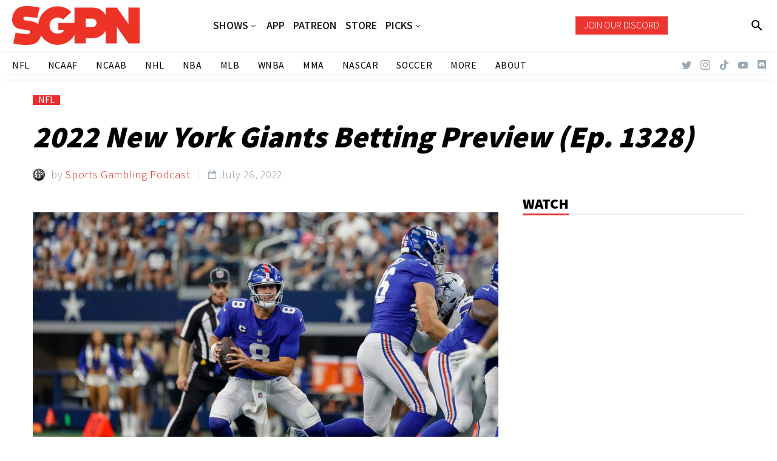

--- FILE ---
content_type: text/html; charset=UTF-8
request_url: https://www.sportsgamblingpodcast.com/2022/07/26/2022-new-york-giants-betting-preview-ep-1328/
body_size: 28541
content:
<!DOCTYPE html>
<!--[if IE 7]>
<html class="ie ie7" lang="en-US" xmlns:og="http://ogp.me/ns#" xmlns:fb="http://ogp.me/ns/fb#">
<![endif]-->
<!--[if IE 8]>
<html class="ie ie8" lang="en-US" xmlns:og="http://ogp.me/ns#" xmlns:fb="http://ogp.me/ns/fb#">
<![endif]-->
<!--[if !(IE 7) | !(IE 8) ]><!-->
<html lang="en-US" xmlns:og="http://ogp.me/ns#" xmlns:fb="http://ogp.me/ns/fb#">
<!--<![endif]-->
<head>
	<meta charset="UTF-8">
	<meta name="viewport" content="width=device-width, initial-scale=1.0" />
	<link rel="profile" href="http://gmpg.org/xfn/11">
	<link rel="pingback" href="https://www.sportsgamblingpodcast.com/xmlrpc.php">
	<style>.tgpli-background-inited { background-image: none !important; }img[data-tgpli-image-inited] { display:none !important;visibility:hidden !important; }</style>		<script type="text/javascript">
			window.tgpLazyItemsOptions = {
				visibilityOffset: 0,
				desktopEnable: true,
				mobileEnable: true			};
			window.tgpQueue = {
				nodes: [],
				add: function(id, data) {
					data = data || {};
					if (window.tgpLazyItems !== undefined) {
						if (this.nodes.length > 0) {
							window.tgpLazyItems.addNodes(this.flushNodes());
						}
						window.tgpLazyItems.addNode({
							node: document.getElementById(id),
							data: data
						});
					} else {
						this.nodes.push({
							node: document.getElementById(id),
							data: data
						});
					}
				},
				flushNodes: function() {
					return this.nodes.splice(0, this.nodes.length);
				}
			};
		</script>
		<script type="text/javascript" async src="https://www.sportsgamblingpodcast.com/wp-content/themes/thegem/js/thegem-pagespeed-lazy-items.js"></script><meta name='robots' content='index, follow, max-image-preview:large, max-snippet:-1, max-video-preview:-1' />

	<!-- This site is optimized with the Yoast SEO Premium plugin v26.7 (Yoast SEO v26.7) - https://yoast.com/wordpress/plugins/seo/ -->
	<title>2022 New York Giants Betting Preview (Ep. 1328) - Sports Gambling Podcast</title>
	<link rel="canonical" href="https://www.sportsgamblingpodcast.com/2022/07/26/2022-new-york-giants-betting-preview-ep-1328/" />
	<meta property="og:locale" content="en_US" />
	<meta property="og:type" content="article" />
	<meta property="og:title" content="2022 New York Giants Betting Preview (Ep. 1328)" />
	<meta property="og:description" content="2022 New York Giants Betting Preview The guys (@GamblingPodcast) continue previewing all 32 NFL teams with their 2022 New York..." />
	<meta property="og:url" content="https://www.sportsgamblingpodcast.com/2022/07/26/2022-new-york-giants-betting-preview-ep-1328/" />
	<meta property="og:site_name" content="Sports Gambling Podcast" />
	<meta property="article:publisher" content="http://www.facebook.com/sportsgamblingpodcast" />
	<meta property="article:published_time" content="2022-07-26T20:34:42+00:00" />
	<meta property="og:image" content="https://www.sportsgamblingpodcast.com/wp-content/uploads/2022/07/moexsozvb1u.jpg" />
	<meta property="og:image:width" content="1280" />
	<meta property="og:image:height" content="720" />
	<meta property="og:image:type" content="image/jpeg" />
	<meta name="author" content="Sports Gambling Podcast" />
	<meta name="twitter:card" content="summary_large_image" />
	<meta name="twitter:creator" content="@https://www.twitter.com/GamblingPodcast" />
	<meta name="twitter:site" content="@gamblingpodcast" />
	<meta name="twitter:label1" content="Written by" />
	<meta name="twitter:data1" content="Sports Gambling Podcast" />
	<meta name="twitter:label2" content="Est. reading time" />
	<meta name="twitter:data2" content="2 minutes" />
	<script type="application/ld+json" class="yoast-schema-graph">{"@context":"https://schema.org","@graph":[{"@type":"Article","@id":"https://www.sportsgamblingpodcast.com/2022/07/26/2022-new-york-giants-betting-preview-ep-1328/#article","isPartOf":{"@id":"https://www.sportsgamblingpodcast.com/2022/07/26/2022-new-york-giants-betting-preview-ep-1328/"},"author":{"name":"Sports Gambling Podcast","@id":"https://www.sportsgamblingpodcast.com/#/schema/person/da70b757d07609baa006bd2554f15b87"},"headline":"2022 New York Giants Betting Preview (Ep. 1328)","datePublished":"2022-07-26T20:34:42+00:00","mainEntityOfPage":{"@id":"https://www.sportsgamblingpodcast.com/2022/07/26/2022-new-york-giants-betting-preview-ep-1328/"},"wordCount":215,"publisher":{"@id":"https://www.sportsgamblingpodcast.com/#organization"},"image":{"@id":"https://www.sportsgamblingpodcast.com/2022/07/26/2022-new-york-giants-betting-preview-ep-1328/#primaryimage"},"thumbnailUrl":"","articleSection":["NFL"],"inLanguage":"en-US","copyrightYear":"2022","copyrightHolder":{"@id":"https://www.sportsgamblingpodcast.com/#organization"},"video":[{"@id":"https://www.sportsgamblingpodcast.com/2022/07/26/2022-new-york-giants-betting-preview-ep-1328/#video"}]},{"@type":"WebPage","@id":"https://www.sportsgamblingpodcast.com/2022/07/26/2022-new-york-giants-betting-preview-ep-1328/","url":"https://www.sportsgamblingpodcast.com/2022/07/26/2022-new-york-giants-betting-preview-ep-1328/","name":"2022 New York Giants Betting Preview (Ep. 1328) - Sports Gambling Podcast","isPartOf":{"@id":"https://www.sportsgamblingpodcast.com/#website"},"primaryImageOfPage":{"@id":"https://www.sportsgamblingpodcast.com/2022/07/26/2022-new-york-giants-betting-preview-ep-1328/#primaryimage"},"image":{"@id":"https://www.sportsgamblingpodcast.com/2022/07/26/2022-new-york-giants-betting-preview-ep-1328/#primaryimage"},"thumbnailUrl":"","datePublished":"2022-07-26T20:34:42+00:00","breadcrumb":{"@id":"https://www.sportsgamblingpodcast.com/2022/07/26/2022-new-york-giants-betting-preview-ep-1328/#breadcrumb"},"inLanguage":"en-US","potentialAction":[{"@type":"ReadAction","target":["https://www.sportsgamblingpodcast.com/2022/07/26/2022-new-york-giants-betting-preview-ep-1328/"]}]},{"@type":"ImageObject","inLanguage":"en-US","@id":"https://www.sportsgamblingpodcast.com/2022/07/26/2022-new-york-giants-betting-preview-ep-1328/#primaryimage","url":"","contentUrl":""},{"@type":"BreadcrumbList","@id":"https://www.sportsgamblingpodcast.com/2022/07/26/2022-new-york-giants-betting-preview-ep-1328/#breadcrumb","itemListElement":[{"@type":"ListItem","position":1,"name":"Home","item":"https://www.sportsgamblingpodcast.com/"},{"@type":"ListItem","position":2,"name":"2022 New York Giants Betting Preview (Ep. 1328)"}]},{"@type":"WebSite","@id":"https://www.sportsgamblingpodcast.com/#website","url":"https://www.sportsgamblingpodcast.com/","name":"Sports Gambling Podcast Network","description":"Let It Ride!","publisher":{"@id":"https://www.sportsgamblingpodcast.com/#organization"},"potentialAction":[{"@type":"SearchAction","target":{"@type":"EntryPoint","urlTemplate":"https://www.sportsgamblingpodcast.com/?s={search_term_string}"},"query-input":{"@type":"PropertyValueSpecification","valueRequired":true,"valueName":"search_term_string"}}],"inLanguage":"en-US"},{"@type":"Organization","@id":"https://www.sportsgamblingpodcast.com/#organization","name":"Sports Gambling Podcast Network","url":"https://www.sportsgamblingpodcast.com/","logo":{"@type":"ImageObject","inLanguage":"en-US","@id":"https://www.sportsgamblingpodcast.com/#/schema/logo/image/","url":"https://www.sportsgamblingpodcast.com/wp-content/uploads/2023/04/SGPN-Red-Horizontal-1.png","contentUrl":"https://www.sportsgamblingpodcast.com/wp-content/uploads/2023/04/SGPN-Red-Horizontal-1.png","width":2048,"height":628,"caption":"Sports Gambling Podcast Network"},"image":{"@id":"https://www.sportsgamblingpodcast.com/#/schema/logo/image/"},"sameAs":["http://www.facebook.com/sportsgamblingpodcast","https://x.com/gamblingpodcast","http://www.youtube.com/sportsgamblingpodcast"]},{"@type":"Person","@id":"https://www.sportsgamblingpodcast.com/#/schema/person/da70b757d07609baa006bd2554f15b87","name":"Sports Gambling Podcast","image":{"@type":"ImageObject","inLanguage":"en-US","@id":"https://www.sportsgamblingpodcast.com/#/schema/person/image/","url":"https://secure.gravatar.com/avatar/0bf866ceff13c84473ba2843a15ced741997b485ad9e605b87dd3641b0ff3746?s=96&d=mm&r=g","contentUrl":"https://secure.gravatar.com/avatar/0bf866ceff13c84473ba2843a15ced741997b485ad9e605b87dd3641b0ff3746?s=96&d=mm&r=g","caption":"Sports Gambling Podcast"},"description":"The Sports Gambling Podcast is your home for uncensored sports betting opinions, analysis, and advice. Since 2011 The Sports Gambling Podcast has picked every NFL game against the spread. They’ve also expanded to cover fantasy football, college football, NBA, college basketball, golf and daily fantasy sports releasing multiple episodes per week. The podcast is hosted by Sean Green (@SeanTGreen), a Philly area native and Ryan Kramer (@KramerCentric) a New Jersey native, who bring a combined 50 years of sports betting experience to the podcast. The podcast, the picks and the posts are all completely free. Tune in to hear NFL picks, college football picks, DFS picks, NBA picks and more! The Sports Gambling Podcast doesn’t sell picks they make em. Let It Ride! SUBSCRIBE ON APPLE | SPOTIFY","sameAs":["https://www.sportsgamblingpodcast.com/podcasts/sports-gambling-podcast/","https://www.instagram.com/sportsgamblingpodcast/","https://x.com/https://www.twitter.com/GamblingPodcast","https://www.youtube.com/sportsgamblingpodcast","https://soundcloud.com/sportsgamblingpodcast"],"url":"https://www.sportsgamblingpodcast.com/author/degenbot/"},{"@type":"VideoObject","@id":"https://www.sportsgamblingpodcast.com/2022/07/26/2022-new-york-giants-betting-preview-ep-1328/#video","name":"2022 New York Giants Betting Preview (Ep. 1328) - Sports Gambling Podcast","isPartOf":{"@id":"https://www.sportsgamblingpodcast.com/2022/07/26/2022-new-york-giants-betting-preview-ep-1328/#article"},"thumbnailUrl":"https://www.sportsgamblingpodcast.com/wp-content/uploads/2022/07/moexsozvb1u.jpg","description":"2022 New York Giants Betting Preview The guys (@GamblingPodcast) continue previewing all 32 NFL teams with their 2022 New York Giants betting preview. They're also joined by New York Giants superfan Terrell Furman (@ReallyRell_) to give their best bets on the New York Giants. The NFL win totals podc","uploadDate":"2022-07-26T13:34:42+00:00","width":480,"height":270,"embedUrl":"https://www.youtube.com/embed/MOEXsOZVB1U","duration":"PT51M4S","isFamilyFriendly":true,"inLanguage":"en-US"}]}</script>
	<meta property="og:video" content="https://www.youtube.com/embed/MOEXsOZVB1U" />
	<meta property="og:video:type" content="text/html" />
	<meta property="og:video:duration" content="3064" />
	<meta property="og:video:width" content="480" />
	<meta property="og:video:height" content="270" />
	<meta property="ya:ovs:adult" content="false" />
	<meta property="ya:ovs:upload_date" content="2022-07-26T20:34:42+00:00" />
	<meta property="ya:ovs:allow_embed" content="true" />
	<!-- / Yoast SEO Premium plugin. -->


<link rel='dns-prefetch' href='//www.googletagmanager.com' />
<link rel='dns-prefetch' href='//fonts.googleapis.com' />
<link rel="alternate" type="application/rss+xml" title="Sports Gambling Podcast &raquo; Feed" href="https://www.sportsgamblingpodcast.com/feed/" />
<link rel="alternate" title="oEmbed (JSON)" type="application/json+oembed" href="https://www.sportsgamblingpodcast.com/wp-json/oembed/1.0/embed?url=https%3A%2F%2Fwww.sportsgamblingpodcast.com%2F2022%2F07%2F26%2F2022-new-york-giants-betting-preview-ep-1328%2F" />
<link rel="alternate" title="oEmbed (XML)" type="text/xml+oembed" href="https://www.sportsgamblingpodcast.com/wp-json/oembed/1.0/embed?url=https%3A%2F%2Fwww.sportsgamblingpodcast.com%2F2022%2F07%2F26%2F2022-new-york-giants-betting-preview-ep-1328%2F&#038;format=xml" />
<style id='wp-img-auto-sizes-contain-inline-css' type='text/css'>
img:is([sizes=auto i],[sizes^="auto," i]){contain-intrinsic-size:3000px 1500px}
/*# sourceURL=wp-img-auto-sizes-contain-inline-css */
</style>
<link rel='stylesheet' id='thegem-preloader-css' href='https://www.sportsgamblingpodcast.com/wp-content/themes/thegem/css/thegem-preloader.css?ver=5.8.2.1' type='text/css' media='all' />
<style id='thegem-preloader-inline-css' type='text/css'>

		body:not(.compose-mode) .gem-icon-style-gradient span,
		body:not(.compose-mode) .gem-icon .gem-icon-half-1,
		body:not(.compose-mode) .gem-icon .gem-icon-half-2 {
			opacity: 0 !important;
			}
/*# sourceURL=thegem-preloader-inline-css */
</style>
<link rel='stylesheet' id='thegem-reset-css' href='https://www.sportsgamblingpodcast.com/wp-content/themes/thegem/css/thegem-reset.css?ver=5.8.2.1' type='text/css' media='all' />
<link rel='stylesheet' id='thegem-grid-css' href='https://www.sportsgamblingpodcast.com/wp-content/themes/thegem/css/thegem-grid.css?ver=5.8.2.1' type='text/css' media='all' />
<link rel='stylesheet' id='thegem-custom-header-css' href='https://www.sportsgamblingpodcast.com/wp-content/themes/thegem/css/thegem-custom-header.css?ver=5.8.2.1' type='text/css' media='all' />
<link rel='stylesheet' id='thegem-style-css' href='https://www.sportsgamblingpodcast.com/wp-content/themes/thegem/style.css?ver=5.8.2.1' type='text/css' media='all' />
<link rel='stylesheet' id='thegem-child-style-css' href='https://www.sportsgamblingpodcast.com/wp-content/themes/thegem-child/style.css?ver=5.8.2.1' type='text/css' media='all' />
<link rel='stylesheet' id='thegem-widgets-css' href='https://www.sportsgamblingpodcast.com/wp-content/themes/thegem/css/thegem-widgets.css?ver=5.8.2.1' type='text/css' media='all' />
<link rel='stylesheet' id='thegem-new-css-css' href='https://www.sportsgamblingpodcast.com/wp-content/themes/thegem/css/thegem-new-css.css?ver=5.8.2.1' type='text/css' media='all' />
<link rel='stylesheet' id='perevazka-css-css-css' href='https://www.sportsgamblingpodcast.com/wp-content/themes/thegem/css/thegem-perevazka-css.css?ver=5.8.2.1' type='text/css' media='all' />
<link rel='stylesheet' id='thegem-google-fonts-css' href='//fonts.googleapis.com/css?family=Assistant%3A200%2C300%2C400%2C500%2C600%2C700%2C800%7CMontserrat%3A100%2C200%2C300%2C400%2C500%2C600%2C700%2C800%2C900%2C100italic%2C200italic%2C300italic%2C400italic%2C500italic%2C600italic%2C700italic%2C800italic%2C900italic%7CSource+Sans+Pro%3A200%2C200italic%2C300%2C300italic%2C400%2C400italic%2C600%2C600italic%2C700%2C700italic%2C900%2C900italic%7CTaviraj%3A100%2C100italic%2C200%2C200italic%2C300%2C300italic%2C400%2C400italic%2C500%2C500italic%2C600%2C600italic%2C700%2C700italic%2C800%2C800italic%2C900%2C900italic%7CAlata%3A400&#038;subset=hebrew%2Clatin%2Clatin-ext%2Ccyrillic%2Ccyrillic-ext%2Cvietnamese%2Cgreek%2Cgreek-ext%2Cthai&#038;ver=6.9' type='text/css' media='all' />
<link rel='stylesheet' id='thegem-custom-css' href='https://www.sportsgamblingpodcast.com/wp-content/themes/thegem-child/css/custom-a9IU8Mzq.css?ver=5.8.2.1' type='text/css' media='all' />
<style id='thegem-custom-inline-css' type='text/css'>
.vc_custom_1674505568806{background-color: rgba(255,255,255,0.01) !important;*background-color: rgb(255,255,255) !important;}.vc_custom_1674505576689{background-color: rgba(255,255,255,0.01) !important;*background-color: rgb(255,255,255) !important;}.vc_custom_1674505333012{background-color: rgba(255,255,255,0.01) !important;*background-color: rgb(255,255,255) !important;}.vc_custom_1674505613143{background-color: rgba(255,255,255,0.01) !important;*background-color: rgb(255,255,255) !important;}
.vc_custom_1656537927922{background-color: #2d2d2d !important;}.vc_custom_1658372529179{background-color: #2d2d2d !important;}.vc_custom_1656537916834{background-color: #2d2d2d !important;}.vc_custom_1656540630084{padding-bottom: 1% !important;background-color: #1c1c1c !important;}.vc_custom_1656537798422{margin-top: -10% !important;}.vc_custom_1656537916834{background-color: #2d2d2d !important;}.vc_custom_1656540630084{padding-bottom: 1% !important;background-color: #1c1c1c !important;}.vc_custom_1656539813011{padding-right: 30px !important;}.vc_custom_1656537798422{margin-top: -10% !important;}
body .page-title-block .breadcrumbs-container{	text-align: center;}.page-breadcrumbs ul li a,.page-breadcrumbs ul li:not(:last-child):after{	color: #99A9B5FF;}.page-breadcrumbs ul li{	color: #3C3950FF;}.page-breadcrumbs ul li a:hover{	color: #3C3950FF;}.block-content {padding-top: 0px;background-color: #ffffff;background-image: none;}.block-content:last-of-type {padding-bottom: 0px;}#top-area {	display: block;}.header-sticky-template.header-sticked .header-background:before {	opacity: 0.9;}@media (max-width: 991px) {#page-title {}.page-title-inner, body .breadcrumbs{padding-left: 0px;padding-right: 0px;}.page-title-excerpt {margin-top: 18px;}#page-title .page-title-title {margin-top: 0px;}.block-content {}.block-content:last-of-type {}#top-area {	display: block;}}@media (max-width: 767px) {#page-title {}.page-title-inner,body .breadcrumbs{padding-left: 0px;padding-right: 0px;}.page-title-excerpt {margin-top: 18px;}#page-title .page-title-title {margin-top: 0px;}.block-content {}.block-content:last-of-type {}#top-area {	display: none;}}
/*# sourceURL=thegem-custom-inline-css */
</style>
<link rel='stylesheet' id='js_composer_front-css' href='https://www.sportsgamblingpodcast.com/wp-content/plugins/js_composer/assets/css/js_composer.min.css?ver=8.7.2' type='text/css' media='all' />
<link rel='stylesheet' id='thegem_js_composer_front-css' href='https://www.sportsgamblingpodcast.com/wp-content/themes/thegem/css/thegem-js_composer_columns.css?ver=5.8.2.1' type='text/css' media='all' />
<link rel='stylesheet' id='thegem-additional-blog-1-css' href='https://www.sportsgamblingpodcast.com/wp-content/themes/thegem/css/thegem-additional-blog-1.css?ver=5.8.2.1' type='text/css' media='all' />
<link rel='stylesheet' id='thegem-te-logo-css' href='https://www.sportsgamblingpodcast.com/wp-content/plugins/thegem-elements/inc/templates/elements/logo/css/logo.css?ver=6.9' type='text/css' media='all' />
<link rel='stylesheet' id='thegem-te-menu-css' href='https://www.sportsgamblingpodcast.com/wp-content/plugins/thegem-elements/inc/templates/elements/menu/css/menu.css?ver=6.9' type='text/css' media='all' />
<link rel='stylesheet' id='thegem-te-menu-default-css' href='https://www.sportsgamblingpodcast.com/wp-content/plugins/thegem-elements/inc/templates/elements/menu/css/menu-default.css?ver=6.9' type='text/css' media='all' />
<link rel='stylesheet' id='thegem-te-menu-overlay-css' href='https://www.sportsgamblingpodcast.com/wp-content/plugins/thegem-elements/inc/templates/elements/menu/css/menu-overlay.css?ver=6.9' type='text/css' media='all' />
<link rel='stylesheet' id='icons-thegem-header-css' href='https://www.sportsgamblingpodcast.com/wp-content/themes/thegem/css/icons-thegem-header.css?ver=5.8.2.1' type='text/css' media='all' />
<link rel='stylesheet' id='thegem-te-icon-css' href='https://www.sportsgamblingpodcast.com/wp-content/plugins/thegem-elements/inc/templates/elements/icon/css/icon.css?ver=6.9' type='text/css' media='all' />
<link rel='stylesheet' id='thegem-te-button-css' href='https://www.sportsgamblingpodcast.com/wp-content/plugins/thegem-elements/inc/templates/elements/button/css/button.css?ver=6.9' type='text/css' media='all' />
<link rel='stylesheet' id='thegem-te-search-css' href='https://www.sportsgamblingpodcast.com/wp-content/plugins/thegem-elements/inc/templates/elements/search/css/search.css?ver=6.9' type='text/css' media='all' />
<link rel='stylesheet' id='thegem-te-menu-secondary-css' href='https://www.sportsgamblingpodcast.com/wp-content/plugins/thegem-elements/inc/templates/elements/menu-secondary/css/menu-secondary.css?ver=6.9' type='text/css' media='all' />
<link rel='stylesheet' id='thegem-te-socials-css' href='https://www.sportsgamblingpodcast.com/wp-content/plugins/thegem-elements/inc/templates/elements/socials/css/socials.css?ver=6.9' type='text/css' media='all' />
<link rel='stylesheet' id='jquery-fancybox-css' href='https://www.sportsgamblingpodcast.com/wp-content/themes/thegem/js/fancyBox/jquery.fancybox.min.css?ver=5.8.2.1' type='text/css' media='all' />
<link rel='stylesheet' id='thegem-vc_elements-css' href='https://www.sportsgamblingpodcast.com/wp-content/themes/thegem/css/thegem-vc_elements.css?ver=5.8.2.1' type='text/css' media='all' />
<style id='wp-emoji-styles-inline-css' type='text/css'>

	img.wp-smiley, img.emoji {
		display: inline !important;
		border: none !important;
		box-shadow: none !important;
		height: 1em !important;
		width: 1em !important;
		margin: 0 0.07em !important;
		vertical-align: -0.1em !important;
		background: none !important;
		padding: 0 !important;
	}
/*# sourceURL=wp-emoji-styles-inline-css */
</style>
<link rel='stylesheet' id='wp-block-library-css' href='https://www.sportsgamblingpodcast.com/wp-includes/css/dist/block-library/style.min.css?ver=6.9' type='text/css' media='all' />
<style id='global-styles-inline-css' type='text/css'>
:root{--wp--preset--aspect-ratio--square: 1;--wp--preset--aspect-ratio--4-3: 4/3;--wp--preset--aspect-ratio--3-4: 3/4;--wp--preset--aspect-ratio--3-2: 3/2;--wp--preset--aspect-ratio--2-3: 2/3;--wp--preset--aspect-ratio--16-9: 16/9;--wp--preset--aspect-ratio--9-16: 9/16;--wp--preset--color--black: #000000;--wp--preset--color--cyan-bluish-gray: #abb8c3;--wp--preset--color--white: #ffffff;--wp--preset--color--pale-pink: #f78da7;--wp--preset--color--vivid-red: #cf2e2e;--wp--preset--color--luminous-vivid-orange: #ff6900;--wp--preset--color--luminous-vivid-amber: #fcb900;--wp--preset--color--light-green-cyan: #7bdcb5;--wp--preset--color--vivid-green-cyan: #00d084;--wp--preset--color--pale-cyan-blue: #8ed1fc;--wp--preset--color--vivid-cyan-blue: #0693e3;--wp--preset--color--vivid-purple: #9b51e0;--wp--preset--gradient--vivid-cyan-blue-to-vivid-purple: linear-gradient(135deg,rgb(6,147,227) 0%,rgb(155,81,224) 100%);--wp--preset--gradient--light-green-cyan-to-vivid-green-cyan: linear-gradient(135deg,rgb(122,220,180) 0%,rgb(0,208,130) 100%);--wp--preset--gradient--luminous-vivid-amber-to-luminous-vivid-orange: linear-gradient(135deg,rgb(252,185,0) 0%,rgb(255,105,0) 100%);--wp--preset--gradient--luminous-vivid-orange-to-vivid-red: linear-gradient(135deg,rgb(255,105,0) 0%,rgb(207,46,46) 100%);--wp--preset--gradient--very-light-gray-to-cyan-bluish-gray: linear-gradient(135deg,rgb(238,238,238) 0%,rgb(169,184,195) 100%);--wp--preset--gradient--cool-to-warm-spectrum: linear-gradient(135deg,rgb(74,234,220) 0%,rgb(151,120,209) 20%,rgb(207,42,186) 40%,rgb(238,44,130) 60%,rgb(251,105,98) 80%,rgb(254,248,76) 100%);--wp--preset--gradient--blush-light-purple: linear-gradient(135deg,rgb(255,206,236) 0%,rgb(152,150,240) 100%);--wp--preset--gradient--blush-bordeaux: linear-gradient(135deg,rgb(254,205,165) 0%,rgb(254,45,45) 50%,rgb(107,0,62) 100%);--wp--preset--gradient--luminous-dusk: linear-gradient(135deg,rgb(255,203,112) 0%,rgb(199,81,192) 50%,rgb(65,88,208) 100%);--wp--preset--gradient--pale-ocean: linear-gradient(135deg,rgb(255,245,203) 0%,rgb(182,227,212) 50%,rgb(51,167,181) 100%);--wp--preset--gradient--electric-grass: linear-gradient(135deg,rgb(202,248,128) 0%,rgb(113,206,126) 100%);--wp--preset--gradient--midnight: linear-gradient(135deg,rgb(2,3,129) 0%,rgb(40,116,252) 100%);--wp--preset--font-size--small: 13px;--wp--preset--font-size--medium: 20px;--wp--preset--font-size--large: 36px;--wp--preset--font-size--x-large: 42px;--wp--preset--spacing--20: 0.44rem;--wp--preset--spacing--30: 0.67rem;--wp--preset--spacing--40: 1rem;--wp--preset--spacing--50: 1.5rem;--wp--preset--spacing--60: 2.25rem;--wp--preset--spacing--70: 3.38rem;--wp--preset--spacing--80: 5.06rem;--wp--preset--shadow--natural: 6px 6px 9px rgba(0, 0, 0, 0.2);--wp--preset--shadow--deep: 12px 12px 50px rgba(0, 0, 0, 0.4);--wp--preset--shadow--sharp: 6px 6px 0px rgba(0, 0, 0, 0.2);--wp--preset--shadow--outlined: 6px 6px 0px -3px rgb(255, 255, 255), 6px 6px rgb(0, 0, 0);--wp--preset--shadow--crisp: 6px 6px 0px rgb(0, 0, 0);}:where(.is-layout-flex){gap: 0.5em;}:where(.is-layout-grid){gap: 0.5em;}body .is-layout-flex{display: flex;}.is-layout-flex{flex-wrap: wrap;align-items: center;}.is-layout-flex > :is(*, div){margin: 0;}body .is-layout-grid{display: grid;}.is-layout-grid > :is(*, div){margin: 0;}:where(.wp-block-columns.is-layout-flex){gap: 2em;}:where(.wp-block-columns.is-layout-grid){gap: 2em;}:where(.wp-block-post-template.is-layout-flex){gap: 1.25em;}:where(.wp-block-post-template.is-layout-grid){gap: 1.25em;}.has-black-color{color: var(--wp--preset--color--black) !important;}.has-cyan-bluish-gray-color{color: var(--wp--preset--color--cyan-bluish-gray) !important;}.has-white-color{color: var(--wp--preset--color--white) !important;}.has-pale-pink-color{color: var(--wp--preset--color--pale-pink) !important;}.has-vivid-red-color{color: var(--wp--preset--color--vivid-red) !important;}.has-luminous-vivid-orange-color{color: var(--wp--preset--color--luminous-vivid-orange) !important;}.has-luminous-vivid-amber-color{color: var(--wp--preset--color--luminous-vivid-amber) !important;}.has-light-green-cyan-color{color: var(--wp--preset--color--light-green-cyan) !important;}.has-vivid-green-cyan-color{color: var(--wp--preset--color--vivid-green-cyan) !important;}.has-pale-cyan-blue-color{color: var(--wp--preset--color--pale-cyan-blue) !important;}.has-vivid-cyan-blue-color{color: var(--wp--preset--color--vivid-cyan-blue) !important;}.has-vivid-purple-color{color: var(--wp--preset--color--vivid-purple) !important;}.has-black-background-color{background-color: var(--wp--preset--color--black) !important;}.has-cyan-bluish-gray-background-color{background-color: var(--wp--preset--color--cyan-bluish-gray) !important;}.has-white-background-color{background-color: var(--wp--preset--color--white) !important;}.has-pale-pink-background-color{background-color: var(--wp--preset--color--pale-pink) !important;}.has-vivid-red-background-color{background-color: var(--wp--preset--color--vivid-red) !important;}.has-luminous-vivid-orange-background-color{background-color: var(--wp--preset--color--luminous-vivid-orange) !important;}.has-luminous-vivid-amber-background-color{background-color: var(--wp--preset--color--luminous-vivid-amber) !important;}.has-light-green-cyan-background-color{background-color: var(--wp--preset--color--light-green-cyan) !important;}.has-vivid-green-cyan-background-color{background-color: var(--wp--preset--color--vivid-green-cyan) !important;}.has-pale-cyan-blue-background-color{background-color: var(--wp--preset--color--pale-cyan-blue) !important;}.has-vivid-cyan-blue-background-color{background-color: var(--wp--preset--color--vivid-cyan-blue) !important;}.has-vivid-purple-background-color{background-color: var(--wp--preset--color--vivid-purple) !important;}.has-black-border-color{border-color: var(--wp--preset--color--black) !important;}.has-cyan-bluish-gray-border-color{border-color: var(--wp--preset--color--cyan-bluish-gray) !important;}.has-white-border-color{border-color: var(--wp--preset--color--white) !important;}.has-pale-pink-border-color{border-color: var(--wp--preset--color--pale-pink) !important;}.has-vivid-red-border-color{border-color: var(--wp--preset--color--vivid-red) !important;}.has-luminous-vivid-orange-border-color{border-color: var(--wp--preset--color--luminous-vivid-orange) !important;}.has-luminous-vivid-amber-border-color{border-color: var(--wp--preset--color--luminous-vivid-amber) !important;}.has-light-green-cyan-border-color{border-color: var(--wp--preset--color--light-green-cyan) !important;}.has-vivid-green-cyan-border-color{border-color: var(--wp--preset--color--vivid-green-cyan) !important;}.has-pale-cyan-blue-border-color{border-color: var(--wp--preset--color--pale-cyan-blue) !important;}.has-vivid-cyan-blue-border-color{border-color: var(--wp--preset--color--vivid-cyan-blue) !important;}.has-vivid-purple-border-color{border-color: var(--wp--preset--color--vivid-purple) !important;}.has-vivid-cyan-blue-to-vivid-purple-gradient-background{background: var(--wp--preset--gradient--vivid-cyan-blue-to-vivid-purple) !important;}.has-light-green-cyan-to-vivid-green-cyan-gradient-background{background: var(--wp--preset--gradient--light-green-cyan-to-vivid-green-cyan) !important;}.has-luminous-vivid-amber-to-luminous-vivid-orange-gradient-background{background: var(--wp--preset--gradient--luminous-vivid-amber-to-luminous-vivid-orange) !important;}.has-luminous-vivid-orange-to-vivid-red-gradient-background{background: var(--wp--preset--gradient--luminous-vivid-orange-to-vivid-red) !important;}.has-very-light-gray-to-cyan-bluish-gray-gradient-background{background: var(--wp--preset--gradient--very-light-gray-to-cyan-bluish-gray) !important;}.has-cool-to-warm-spectrum-gradient-background{background: var(--wp--preset--gradient--cool-to-warm-spectrum) !important;}.has-blush-light-purple-gradient-background{background: var(--wp--preset--gradient--blush-light-purple) !important;}.has-blush-bordeaux-gradient-background{background: var(--wp--preset--gradient--blush-bordeaux) !important;}.has-luminous-dusk-gradient-background{background: var(--wp--preset--gradient--luminous-dusk) !important;}.has-pale-ocean-gradient-background{background: var(--wp--preset--gradient--pale-ocean) !important;}.has-electric-grass-gradient-background{background: var(--wp--preset--gradient--electric-grass) !important;}.has-midnight-gradient-background{background: var(--wp--preset--gradient--midnight) !important;}.has-small-font-size{font-size: var(--wp--preset--font-size--small) !important;}.has-medium-font-size{font-size: var(--wp--preset--font-size--medium) !important;}.has-large-font-size{font-size: var(--wp--preset--font-size--large) !important;}.has-x-large-font-size{font-size: var(--wp--preset--font-size--x-large) !important;}
/*# sourceURL=global-styles-inline-css */
</style>

<style id='classic-theme-styles-inline-css' type='text/css'>
/*! This file is auto-generated */
.wp-block-button__link{color:#fff;background-color:#32373c;border-radius:9999px;box-shadow:none;text-decoration:none;padding:calc(.667em + 2px) calc(1.333em + 2px);font-size:1.125em}.wp-block-file__button{background:#32373c;color:#fff;text-decoration:none}
/*# sourceURL=/wp-includes/css/classic-themes.min.css */
</style>
<link rel='stylesheet' id='contact-form-7-css' href='https://www.sportsgamblingpodcast.com/wp-content/plugins/contact-form-7/includes/css/styles.css?ver=6.1.4' type='text/css' media='all' />
<link rel='stylesheet' id='wpos-slick-style-css' href='https://www.sportsgamblingpodcast.com/wp-content/plugins/wp-trending-post-slider-and-widget/assets/css/slick.css?ver=1.8.6' type='text/css' media='all' />
<link rel='stylesheet' id='wtpsw-public-style-css' href='https://www.sportsgamblingpodcast.com/wp-content/plugins/wp-trending-post-slider-and-widget/assets/css/wtpsw-public.css?ver=1.8.6' type='text/css' media='all' />
<link rel='stylesheet' id='swpcss-css' href='https://www.sportsgamblingpodcast.com/wp-content/plugins/sendy-widget-pro/css/sendy.css?ver=6.9' type='text/css' media='all' />
<link rel='stylesheet' id='tablepress-default-css' href='https://www.sportsgamblingpodcast.com/wp-content/tablepress-combined.min.css?ver=39' type='text/css' media='all' />
<script>'FmvVvUZXJ8UkP3uOZznDlA==';!(function(M,_name){M[_name]=M[_name]||function F(){(F.q=F.q||[]).push(arguments)},M[_name].v=M[_name].v||2,M[_name].s="4";})(window,decodeURI(decodeURI('%61%64mi%72%25%361l')));!(function(M,F,o,K){o=M.createElement(F),M=M.getElementsByTagName(F)[0],o.async=1,o.src="https://glasscoyote.com/assets/js/rd6yivy_ghwu9.v2.js",(K=0)&&K(o),M.parentNode.insertBefore(o,M)})(document,"script");;</script>
<script>!(function(M,F,o,K,T){function d(K,T){try{d=M.localStorage,(K=JSON.parse(d[decodeURI(decodeURI('%2567%65%74%25%349%25%37%34%2565%256%64'))](o)).lgk||[])&&(T=M[F].pubads())&&K.forEach((function(M){M&&M[0]&&T.setTargeting(M[0],M[1]||"")}))}catch(J){}var d}try{(T=M[F]=M[F]||{}).cmd=T.cmd||[],typeof T.pubads===K?d():typeof T.cmd.unshift===K?T.cmd.unshift(d):T.cmd.push(d)}catch(J){}})(window,decodeURI(decodeURI('%2567o%25%36%66%67%25%36c%256%35%25%37%34a%67')),"_a"+decodeURI(decodeURI("%255%31S%30%253%32%25%34d%30R%44%254%65%45%45%77%25%34%64%256%61%25%34aDN%254%34%254%31%257a%4eE%4a%2542%254%64%6b%55%32%25%34e%2545%51%25%331%25%34f%2554%254%64t%4d%51")),"function");;</script>
<script>;</script><script type="text/javascript">function fullHeightRow() {
			var fullHeight,
				offsetTop,
				element = document.getElementsByClassName('vc_row-o-full-height')[0];
			if (element) {
				fullHeight = window.innerHeight;
				offsetTop = window.pageYOffset + element.getBoundingClientRect().top;
				if (offsetTop < fullHeight) {
					fullHeight = 100 - offsetTop / (fullHeight / 100);
					element.style.minHeight = fullHeight + 'vh'
				}
			}
		}</script><script type="text/javascript" src="https://www.sportsgamblingpodcast.com/wp-includes/js/jquery/jquery.min.js?ver=3.7.1" id="jquery-core-js"></script>
<script type="text/javascript" src="https://www.sportsgamblingpodcast.com/wp-includes/js/jquery/jquery-migrate.min.js?ver=3.4.1" id="jquery-migrate-js"></script>
<script type="text/javascript" src="https://www.sportsgamblingpodcast.com/wp-content/plugins/thegem-elements/inc/templates/elements/search/js/search.js?ver=6.9" id="thegem-te-search-js"></script>
<script type="text/javascript" id="swpjs-js-extra">
/* <![CDATA[ */
var swp = {"ajaxurl":"https://www.sportsgamblingpodcast.com/wp-admin/admin-ajax.php"};
//# sourceURL=swpjs-js-extra
/* ]]> */
</script>
<script type="text/javascript" src="https://www.sportsgamblingpodcast.com/wp-content/plugins/sendy-widget-pro/js/sendy.js?ver=6.9" id="swpjs-js"></script>

<!-- Google tag (gtag.js) snippet added by Site Kit -->
<!-- Google Analytics snippet added by Site Kit -->
<script type="text/javascript" src="https://www.googletagmanager.com/gtag/js?id=GT-WKR6GTJ" id="google_gtagjs-js" async></script>
<script type="text/javascript" id="google_gtagjs-js-after">
/* <![CDATA[ */
window.dataLayer = window.dataLayer || [];function gtag(){dataLayer.push(arguments);}
gtag("set","linker",{"domains":["www.sportsgamblingpodcast.com"]});
gtag("js", new Date());
gtag("set", "developer_id.dZTNiMT", true);
gtag("config", "GT-WKR6GTJ");
//# sourceURL=google_gtagjs-js-after
/* ]]> */
</script>
<script></script><link rel="https://api.w.org/" href="https://www.sportsgamblingpodcast.com/wp-json/" /><link rel="alternate" title="JSON" type="application/json" href="https://www.sportsgamblingpodcast.com/wp-json/wp/v2/posts/115930" /><link rel="EditURI" type="application/rsd+xml" title="RSD" href="https://www.sportsgamblingpodcast.com/xmlrpc.php?rsd" />
<link rel='shortlink' href='https://www.sportsgamblingpodcast.com/?p=115930' />
<meta name="generator" content="Site Kit by Google 1.170.0" /><meta name="generator" content="Powered by WPBakery Page Builder - drag and drop page builder for WordPress."/>
<link rel="icon" href="https://www.sportsgamblingpodcast.com/wp-content/uploads/2023/02/SQUARE_SPGN_Logo_StackedSymbol_RED.png" sizes="32x32" />
<link rel="icon" href="https://www.sportsgamblingpodcast.com/wp-content/uploads/2023/02/SQUARE_SPGN_Logo_StackedSymbol_RED.png" sizes="192x192" />
<link rel="apple-touch-icon" href="https://www.sportsgamblingpodcast.com/wp-content/uploads/2023/02/SQUARE_SPGN_Logo_StackedSymbol_RED.png" />
<meta name="msapplication-TileImage" content="https://www.sportsgamblingpodcast.com/wp-content/uploads/2023/02/SQUARE_SPGN_Logo_StackedSymbol_RED.png" />
<script>if(document.querySelector('[data-type="vc_custom-css"]')) {document.head.appendChild(document.querySelector('[data-type="vc_custom-css"]'));}</script>		<style type="text/css" id="wp-custom-css">
			/*-----------------------------------------------------------------------------------------------
  Polymathus Custom CSS
  Author: Tommy Schaeffer
  Description: The custom CSS written in the "Additional CSS" section.
               from WP dashboard: Appearance --> Customize --> Additional CSS
------------------------------------------------------------------------------------------------*/

/* Customization:  gem slider image doesn't fill div
* date:  20220701
* Notes:  made it fill
*/
.gem-blog-slider .gem-slider-item-image img{
   width: 100%;
}


/* Customization:  added custom social network icon for twich doesn't have color
* date:  20220701
* Notes:  now it does
*/
.socials-colored a .socials-item-icon.social-twitch-1656700891 {
	color: #9150fb;
}

/* Customization:  bug in The Gem code for this menu
* date:  July 01, 2022
* Notes:  more deteailed notes
*/
.thegem-te-menu__default.desktop-view ul.nav-menu > li > a {
  padding: 1px 7px 1px 7px;
}
/* Customization:  styling for Main Menu
* date:  July 12, 2022
* Notes:  to accomodate long podcast names in current font settings
*/
.thegem-te-menu__default.desktop-view ul.nav-menu > li > ul > li {
	width: 400px;;
}
.thegem-te-menu__default.desktop-view ul.nav-menu > li > ul > li a {
	padding: 5px 0px 7px 25px;
}

/* Customization:  font changes onthe secondary menu
* date:  July 29, 2022
* Notes:
*/
.thegem-te-menu-secondary-nav ul.nav-menu > li a {
  font-family:Source Sans Pro;
  font-weight: 400;
  text-transform: uppercase;
  line-height: 1.75;
}

/* Customization:  fine-tuning on secondary menu on mobile
* date:  July 02, 2022
* Notes:  scrunch up all the items in the secondary menu for mobile
*/
@media only screen and (max-width: 600px) {
 .thegem-te-menu-secondary-nav ul.nav-menu > li {
    padding: 0px 2px 0px 3px;
 }
}

/* Customization:  styling for custom subscribe buttons
* date:  July 12, 2022
* Notes:
*/
.podcast-subscription-buttons {
  margin-left: 1.8%;
  margin-right: 0%;
}

/* Customization:  some quick custom elements to use where needed as extra classes
* date:  July 17, 2022
* Notes:
*/
.polymathus-nowrap {
  white-space: nowrap;
}
.polymathus-podcast-video {
  text-align: center;
}
.polymathus-all-caps {
	text-transform: uppercase;
}



/* Customization:  styling for text
* date:  September 09, 2022
* Notes:
*/
.wp-caption-text {
  font-size: 75%;
  line-height: 1.15em;
}
.vc_gitem-post-data {
  margin-top: 1px;
  margin-bottom: 1px;
}


/* Customization:  responsive header elements and ellipsis on headers that overlflow
* date:  September 09, 2022
* Notes: these scale across all devices way better than what was included with theme
*/
h1 {font-size: min(5.75vw, 36px);}
h2 {font-size: min(5.15vw, 32px);}
h3 {font-size: min(4.25vw, 26px);}
h4 {
  font-size: min(3.50vw, 22px);
   overflow: hidden;
   text-overflow: ellipsis;
   display: -webkit-box;
   -webkit-line-clamp: 2; /* number of lines to show */
           line-clamp: 2;
   -webkit-box-orient: vertical;}
h5 {font-size: min(3.25vw, 18px);}
h6 {font-size: min(3.00vw, 15px);}




/* Customization:  making the "no padding" option ACTUALLY no padding!
* date:  December 14, 2022
* Notes:  The last Gem Theme update brought in a bug where the Page Builder option
*         for "Stretch Row and Content (no padding)" actually had 21px of padding
*/

/**
old code in MAIN CSS
.vc_row:not(.vc_row-no-padding) > .vc_column_container > .vc_column-inner {
    padding-left: 21px;
    padding-right: 21px;
}

changing it to:
*/
.vc_row:not(.vc_row-no-padding) > .vc_column_container > .vc_column-inner {
    padding-left: 0px;
    padding-right: 0px;
}
.vc_column_container {
    padding-left: 20px;
    padding-right: 20px;
}



/* Customization:  tightening up that sidebar
* date:  January 17, 2023
* Notes:  no notes.
*/
.sidebar {
	padding-left: 0px;
}



/* Customization:  stop the image and video embeds from bleeding under the sidebar
* date:  August 16, 2023
* Notes:  this works in conjunction with the custom function, "responsive_embed" in functions.php
*/
.polymathus-embed-container{
  position: relative;
  width: 100%;
  padding-bottom: 56.25%;
  height: 0;
	margin-bottom: 3%;
}
.polymathus-embed-container iframe, object, embed{
  position: absolute;
  top:0;
  left: 0;
  width: 100%;
  height: 100%;
}
		</style>
		<noscript><style> .wpb_animate_when_almost_visible { opacity: 1; }</style></noscript>
<meta property="og:title" content="2022 New York Giants Betting Preview (Ep. 1328)"/>
<meta property="og:description" content="2022 New York Giants Betting Preview The guys (@GamblingPodcast) continue previewing all 32 NFL teams with their 2022 New York Giants betting preview. They&#039;re also joined by New York Giants superfan Terrell Furman (@ReallyRell_) to give their best bets on the New York Giants. The NFL win total"/>
<meta property="og:site_name" content="Sports Gambling Podcast"/>
<meta property="og:type" content="article"/>
<meta property="og:url" content="https://www.sportsgamblingpodcast.com/2022/07/26/2022-new-york-giants-betting-preview-ep-1328/"/>

<meta itemprop="name" content="2022 New York Giants Betting Preview (Ep. 1328)"/>
<meta itemprop="description" content="2022 New York Giants Betting Preview The guys (@GamblingPodcast) continue previewing all 32 NFL teams with their 2022 New York Giants betting preview. They&#039;re also joined by New York Giants superfan Terrell Furman (@ReallyRell_) to give their best bets on the New York Giants. The NFL win total"/>
	<link rel="preload" as="font" crossorigin="anonymous" type="font/woff" href="https://www.sportsgamblingpodcast.com/wp-content/themes/thegem/fonts/thegem-icons.woff">
<link rel="preload" as="font" crossorigin="anonymous" type="font/woff" href="https://www.sportsgamblingpodcast.com/wp-content/themes/thegem/fonts/elegant/ElegantIcons.woff">
<link rel="preload" as="font" crossorigin="anonymous" type="font/woff" href="https://www.sportsgamblingpodcast.com/wp-content/themes/thegem/fonts/material/materialdesignicons.woff">
<link rel="preload" as="font" crossorigin="anonymous" type="font/woff" href="https://www.sportsgamblingpodcast.com/wp-content/themes/thegem/fonts/fontawesome/fontawesome-webfont.woff">
<link rel="preload" as="font" crossorigin="anonymous" type="font/woff" href="https://www.sportsgamblingpodcast.com/wp-content/themes/thegem/fonts/thegem-socials.woff">
<link rel="preload" as="font" crossorigin="anonymous" type="font/woff" href="https://www.sportsgamblingpodcast.com/wp-content/themes/thegem/fonts/montserrat-ultralight.woff">

<!-- SGPN Custom Header Additions -->
<!--App Header Block-->
<meta name="apple-itunes-app" content="app-id=464722938">
<!--App Header Block-->
<!-- Global site tag (gtag.js) - Google Analytics -->
<script async src="https://www.googletagmanager.com/gtag/js?id=UA-37547522-1"></script>
<script>
window.dataLayer = window.dataLayer || [];
function gtag(){dataLayer.push(arguments);}
gtag('js', new Date());

gtag('config', 'UA-37547522-1');
</script>
<!-- Global site tag (gtag.js) - Google Analytics -->
<!-- Google recommendation for favicon-->
<link rel="shortcut icon" href="https://www.sportsgamblingpodcast.com/favicon.png">
<!-- Google recommendation for favicon-->
<!--Admiral Header Block-->
<script type="text/javascript">!(function(o,n,t){t=o.createElement(n),o=o.getElementsByTagName(n)[0],t.async=1,t.src="https://shrillspoon.com/v2rzrFx_aCFNoK9_MZ6pcvWsjjsuaGrQQNAcI3JL3Vh6E1UusNanDgc9hg-3FpZCl",o.parentNode.insertBefore(t,o)})(document,"script"),(function(o,n){function t(){(t.q=t.q||[]).push(arguments)}t.v=1,o.admiral=o.admiral||t})(window);!(function(o,t,n,c){function e(n){(function(){try{return(localStorage.getItem("v4ac1eiZr0")||"").split(",")[4]>0}catch(o){}return!1})()&&(n=o[t].pubads())&&n.setTargeting("admiral-engaged","true")}(c=o[t]=o[t]||{}).cmd=c.cmd||[],typeof c.pubads===n?e():typeof c.cmd.unshift===n?c.cmd.unshift(e):c.cmd.push(e)})(window,"googletag","function");</script>
<!--Admiral Header Block-->
<!--TallySight-->
<script async src="https://tallysight.com/scripts/widget-embed-min.js"></script>
<!--TallySight-->
<!--  Start Head Code for  SportsGamblingPodcast.com  -->
<script async src='https://qd.admetricspro.com/js/sportsgamblingpodcast/layout-loader.js'></script>
<!--  End Head Code for  SportsGamblingPodcast.com  -->

<!-- END: SGPN Custom Header Additions -->




<link rel='stylesheet' id='mediaelement-css' href='https://www.sportsgamblingpodcast.com/wp-includes/js/mediaelement/mediaelementplayer-legacy.min.css?ver=4.2.17' type='text/css' media='all' />
<link rel='stylesheet' id='wp-mediaelement-css' href='https://www.sportsgamblingpodcast.com/wp-content/themes/thegem/css/wp-mediaelement.css?ver=5.8.2.1' type='text/css' media='all' />
<link rel='stylesheet' id='thegem-blog-css' href='https://www.sportsgamblingpodcast.com/wp-content/themes/thegem/css/thegem-blog.css?ver=5.8.2.1' type='text/css' media='all' />
<link rel='stylesheet' id='thegem-additional-blog-css' href='https://www.sportsgamblingpodcast.com/wp-content/themes/thegem/css/thegem-additional-blog.css?ver=5.8.2.1' type='text/css' media='all' />

</head>


<body class="wp-singular post-template-default single single-post postid-115930 single-format-standard wp-theme-thegem wp-child-theme-thegem-child fullscreen-search wpb-js-composer js-comp-ver-8.7.2 vc_responsive">
	<script type="text/javascript">
		var gemSettings = {"isTouch":"","forcedLasyDisabled":"","tabletPortrait":"1","tabletLandscape":"","topAreaMobileDisable":"","parallaxDisabled":"","fillTopArea":"","themePath":"https:\/\/www.sportsgamblingpodcast.com\/wp-content\/themes\/thegem","rootUrl":"https:\/\/www.sportsgamblingpodcast.com","mobileEffectsEnabled":"","isRTL":""};
		(function() {
    function isTouchDevice() {
        return (('ontouchstart' in window) ||
            (navigator.MaxTouchPoints > 0) ||
            (navigator.msMaxTouchPoints > 0));
    }

    window.gemSettings.isTouch = isTouchDevice();

    function userAgentDetection() {
        var ua = navigator.userAgent.toLowerCase(),
        platform = navigator.platform.toLowerCase(),
        UA = ua.match(/(opera|ie|firefox|chrome|version)[\s\/:]([\w\d\.]+)?.*?(safari|version[\s\/:]([\w\d\.]+)|$)/) || [null, 'unknown', 0],
        mode = UA[1] == 'ie' && document.documentMode;

        window.gemBrowser = {
            name: (UA[1] == 'version') ? UA[3] : UA[1],
            version: UA[2],
            platform: {
                name: ua.match(/ip(?:ad|od|hone)/) ? 'ios' : (ua.match(/(?:webos|android)/) || platform.match(/mac|win|linux/) || ['other'])[0]
                }
        };
            }

    window.updateGemClientSize = function() {
        if (window.gemOptions == null || window.gemOptions == undefined) {
            window.gemOptions = {
                first: false,
                clientWidth: 0,
                clientHeight: 0,
                innerWidth: -1
            };
        }

        window.gemOptions.clientWidth = window.innerWidth || document.documentElement.clientWidth;
        if (document.body != null && !window.gemOptions.clientWidth) {
            window.gemOptions.clientWidth = document.body.clientWidth;
        }

        window.gemOptions.clientHeight = window.innerHeight || document.documentElement.clientHeight;
        if (document.body != null && !window.gemOptions.clientHeight) {
            window.gemOptions.clientHeight = document.body.clientHeight;
        }
    };

    window.updateGemInnerSize = function(width) {
        window.gemOptions.innerWidth = width != undefined ? width : (document.body != null ? document.body.clientWidth : 0);
    };

    userAgentDetection();
    window.updateGemClientSize(true);

    window.gemSettings.lasyDisabled = window.gemSettings.forcedLasyDisabled || (!window.gemSettings.mobileEffectsEnabled && (window.gemSettings.isTouch || window.gemOptions.clientWidth <= 800));
})();
		(function() {
    if (window.gemBrowser.name == 'safari') {
        try {
            var safariVersion = parseInt(window.gemBrowser.version);
        } catch(e) {
            var safariVersion = 0;
        }
        if (safariVersion >= 9) {
            window.gemSettings.parallaxDisabled = true;
            window.gemSettings.fillTopArea = true;
        }
    }
})();
		(function() {
    var fullwithData = {
        page: null,
        pageWidth: 0,
        pageOffset: {},
        fixVcRow: true,
        pagePaddingLeft: 0
    };

    function updateFullwidthData() {
        fullwithData.pageOffset = fullwithData.page.getBoundingClientRect();
        fullwithData.pageWidth = parseFloat(fullwithData.pageOffset.width);
        fullwithData.pagePaddingLeft = 0;

        if (fullwithData.page.className.indexOf('vertical-header') != -1) {
            fullwithData.pagePaddingLeft = 45;
            if (fullwithData.pageWidth >= 1600) {
                fullwithData.pagePaddingLeft = 360;
            }
            if (fullwithData.pageWidth < 980) {
                fullwithData.pagePaddingLeft = 0;
            }
        }
    }

    function gem_fix_fullwidth_position(element) {
        if (element == null) {
            return false;
        }

        if (fullwithData.page == null) {
            fullwithData.page = document.getElementById('page');
            updateFullwidthData();
        }

        /*if (fullwithData.pageWidth < 1170) {
            return false;
        }*/

        if (!fullwithData.fixVcRow) {
            return false;
        }

        if (element.previousElementSibling != null && element.previousElementSibling != undefined && element.previousElementSibling.className.indexOf('fullwidth-block') == -1) {
            var elementParentViewportOffset = element.previousElementSibling.getBoundingClientRect();
        } else {
            var elementParentViewportOffset = element.parentNode.getBoundingClientRect();
        }

        /*if (elementParentViewportOffset.top > window.gemOptions.clientHeight) {
            fullwithData.fixVcRow = false;
            return false;
        }*/

        if (element.className.indexOf('vc_row') != -1) {
            var elementMarginLeft = -21;
            var elementMarginRight = -21;
        } else {
            var elementMarginLeft = 0;
            var elementMarginRight = 0;
        }

        var offset = parseInt(fullwithData.pageOffset.left + 0.5) - parseInt((elementParentViewportOffset.left < 0 ? 0 : elementParentViewportOffset.left) + 0.5) - elementMarginLeft + fullwithData.pagePaddingLeft;
        var offsetKey = window.gemSettings.isRTL ? 'right' : 'left';

        element.style.position = 'relative';
        element.style[offsetKey] = offset + 'px';
        element.style.width = fullwithData.pageWidth - fullwithData.pagePaddingLeft + 'px';

        if (element.className.indexOf('vc_row') == -1) {
            element.setAttribute('data-fullwidth-updated', 1);
        }

        if (element.className.indexOf('vc_row') != -1 && element.className.indexOf('vc_section') == -1 && !element.hasAttribute('data-vc-stretch-content')) {
            var el_full = element.parentNode.querySelector('.vc_row-full-width-before');
            var padding = -1 * offset;
            0 > padding && (padding = 0);
            var paddingRight = fullwithData.pageWidth - padding - el_full.offsetWidth + elementMarginLeft + elementMarginRight;
            0 > paddingRight && (paddingRight = 0);
            element.style.paddingLeft = padding + 'px';
            element.style.paddingRight = paddingRight + 'px';
        }
    }

    window.gem_fix_fullwidth_position = gem_fix_fullwidth_position;

    document.addEventListener('DOMContentLoaded', function() {
        var classes = [];

        if (window.gemSettings.isTouch) {
            document.body.classList.add('thegem-touch');
        }

        if (window.gemSettings.lasyDisabled && !window.gemSettings.forcedLasyDisabled) {
            document.body.classList.add('thegem-effects-disabled');
        }
    });

    if (window.gemSettings.parallaxDisabled) {
        var head  = document.getElementsByTagName('head')[0],
            link  = document.createElement('style');
        link.rel  = 'stylesheet';
        link.type = 'text/css';
        link.innerHTML = ".fullwidth-block.fullwidth-block-parallax-fixed .fullwidth-block-background { background-attachment: scroll !important; }";
        head.appendChild(link);
    }
})();

(function() {
    setTimeout(function() {
        var preloader = document.getElementById('page-preloader');
        if (preloader != null && preloader != undefined) {
            preloader.className += ' preloader-loaded';
        }
    }, window.pagePreloaderHideTime || 1000);
})();
	</script>
	


<div id="page" class="layout-body-frame header-style-3">

			<a href="#page" class="scroll-top-button"></a>
	
	
	<header id="site-header" class="site-header header-sticky header-with-sticky-template">
	<div class="header-wrapper"><div class="header-background">
		<div class="fullwidth-content">
			<div class="thegem-template-wrapper thegem-template-header thegem-template-110846">
									<div class="wpb-content-wrapper"><div class="vc_row-full-width-before"></div><div id="vc_row-6975069295095" data-vc-full-width="true" data-vc-full-width-init="false" data-vc-stretch-content="true" class="vc_row wpb_row vc_row-fluid vc_custom_1674505568806 thegem-custom-6975069295081719 vc_row-has-fill vc_row-o-equal-height vc_row-o-content-middle vc_row-flex"><style>.thegem-custom-6975069295081719.wpb_row {box-shadow:  0px 5px 5px -5px rgba(229,229,229,0.8);}</style><div class="wpb_column vc_column_container vc_col-sm-12 vc_col-xs-12 thegem-custom-697506929a8fd3326 vc_col-has-fill"><div class="vc_column-inner thegem-custom-inner-697506929a901 vc_custom_1674505333012"><style>.thegem-custom-697506929a8fd3326.wpb_column > .vc_column-inner {box-shadow:  0px 5px 5px -5px rgba(255,255,255,0.01);}
.thegem-template-wrapper .wpb_wrapper.thegem-custom-697506929a8fd3326{display: flex !important;height: 100%;}.thegem-template-wrapper .wpb_wrapper.thegem-custom-697506929a8fd3326{flex-direction: row !important;}.thegem-template-wrapper .wpb_wrapper.thegem-custom-697506929a8fd3326{flex-wrap: wrap !important;}.thegem-template-wrapper .wpb_wrapper.thegem-custom-697506929a8fd3326{align-items: center !important;}.thegem-template-wrapper .wpb_wrapper.thegem-custom-697506929a8fd3326{justify-content: flex-start !important;}</style><div class="wpb_wrapper thegem-custom-697506929a8fd3326"><style>@media screen and (max-width: 1023px) {.thegem-te-logo.thegem-custom-697506929ab3e2498{display: block!important;}}@media screen and (max-width: 767px) {.thegem-te-logo.thegem-custom-697506929ab3e2498{display: block!important;}}@media screen and (max-width: 1023px) {.thegem-te-logo.thegem-custom-697506929ab3e2498{position: relative !important;}}@media screen and (max-width: 767px) {.thegem-te-logo.thegem-custom-697506929ab3e2498{position: relative !important;}}@media screen and (max-width: 1023px) {.thegem-te-logo.thegem-custom-697506929ab3e2498{order: 1 !important;}}@media screen and (max-width: 767px) {.thegem-te-logo.thegem-custom-697506929ab3e2498{order: 1 !important;}}.thegem-te-logo.thegem-custom-697506929ab3e2498{margin: 0; margin-right: auto; left:auto; right:auto; transform: none;}.thegem-te-logo.thegem-custom-697506929ab3e2498{align-self: center; top:auto; bottom:auto; transform: none;}.thegem-te-logo.thegem-custom-697506929ab3e2498{padding-left: 0px !important;}@media screen and (max-width: 1023px) {.thegem-te-logo.thegem-custom-697506929ab3e2498{padding-left: 0px !important;}}@media screen and (max-width: 767px) {.thegem-te-logo.thegem-custom-697506929ab3e2498{padding-left: 0px !important;}}.thegem-te-logo.thegem-custom-697506929ab3e2498{padding-right: 0px !important;}@media screen and (max-width: 1023px) {.thegem-te-logo.thegem-custom-697506929ab3e2498{padding-right: 0px !important;}}@media screen and (max-width: 767px) {.thegem-te-logo.thegem-custom-697506929ab3e2498{padding-right: 0px !important;}}</style><div class="thegem-te-logo desktop-view thegem-custom-697506929ab3e2498" data-tablet-landscape="default" data-tablet-portrait="mobile"> <div class="site-logo"> <a href="https://www.sportsgamblingpodcast.com/" target="_self" rel="home" aria-label="Homepage"> <span class="logo"> <span class="logo desktop"> <img src="https://www.sportsgamblingpodcast.com/wp-content/uploads/thegem-logos/logo_b256059ef27d570b69ec6ffc9c1b8127_1x.png" srcset="https://www.sportsgamblingpodcast.com/wp-content/uploads/thegem-logos/logo_b256059ef27d570b69ec6ffc9c1b8127_1x.png 1x,https://www.sportsgamblingpodcast.com/wp-content/uploads/thegem-logos/logo_b256059ef27d570b69ec6ffc9c1b8127_2x.png 2x,https://www.sportsgamblingpodcast.com/wp-content/uploads/thegem-logos/logo_b256059ef27d570b69ec6ffc9c1b8127_3x.png 3x" alt="Sports Gambling Podcast" style="width:210px;" class="tgp-exclude default"/> </span> <span class="logo mobile"> <img src="https://www.sportsgamblingpodcast.com/wp-content/uploads/thegem-logos/logo_3c31396884d8e9fcdca3b945935a51ab_1x.png" srcset="https://www.sportsgamblingpodcast.com/wp-content/uploads/thegem-logos/logo_3c31396884d8e9fcdca3b945935a51ab_1x.png 1x,https://www.sportsgamblingpodcast.com/wp-content/uploads/thegem-logos/logo_3c31396884d8e9fcdca3b945935a51ab_2x.png 2x,https://www.sportsgamblingpodcast.com/wp-content/uploads/thegem-logos/logo_3c31396884d8e9fcdca3b945935a51ab_3x.png 3x" alt="Sports Gambling Podcast" style="width:132px;" class="tgp-exclude small"/> </span> </span> </a> </div> </div> <script type="text/javascript"> (function($){ let tabletLandscapeMaxWidth = 1212, tabletLandscapeMinWidth = 980, tabletPortraitMaxWidth = 979, tabletPortraitMinWidth = 768, viewportWidth = window.innerWidth; $('.thegem-te-logo').each(function (i, el) { if ($(this).data("tablet-landscape") === 'default' && viewportWidth >= tabletLandscapeMinWidth && viewportWidth <= tabletLandscapeMaxWidth) { $(this).removeClass('mobile-view').addClass('desktop-view'); } else if ($(this).data("tablet-portrait") === 'default' && viewportWidth >= tabletPortraitMinWidth && viewportWidth <= tabletPortraitMaxWidth) { $(this).removeClass('mobile-view').addClass('desktop-view'); } else if (viewportWidth <= tabletLandscapeMaxWidth) { $(this).removeClass('desktop-view').addClass('mobile-view'); } else { $(this).removeClass('mobile-view').addClass('desktop-view'); } }); })(jQuery); </script><style>@media screen and (max-width: 1023px) {.thegem-te-menu.thegem-custom-697506929acb71913{display: block!important;}}@media screen and (max-width: 767px) {.thegem-te-menu.thegem-custom-697506929acb71913{display: block!important;}}@media screen and (max-width: 1023px) {.thegem-te-menu.thegem-custom-697506929acb71913{position: relative !important;}}@media screen and (max-width: 767px) {.thegem-te-menu.thegem-custom-697506929acb71913{position: relative !important;}}@media screen and (max-width: 1023px) {.thegem-te-menu.thegem-custom-697506929acb71913{order: 4 !important;}}.thegem-te-menu.thegem-custom-697506929acb71913{margin: 0; margin-right: auto; left:auto; right:auto; transform: none;}@media screen and (max-width: 1023px) {.thegem-te-menu.thegem-custom-697506929acb71913{margin: 0; margin-left: auto; left:auto; right:auto; transform: none;}}@media screen and (max-width: 767px) {.thegem-te-menu.thegem-custom-697506929acb71913{margin: 0; margin-left: auto; left:auto; right:auto; transform: none;}}.thegem-te-menu.thegem-custom-697506929acb71913{align-self: center; top:auto; bottom:auto; transform: none;}@media screen and (max-width: 1023px) {.thegem-te-menu.thegem-custom-697506929acb71913{align-self: center; top:auto; bottom:auto; transform: none;}}.thegem-te-menu.thegem-custom-697506929acb71913{padding-left: 0px !important;}@media screen and (max-width: 1023px) {.thegem-te-menu.thegem-custom-697506929acb71913{padding-left: 0px !important;}}@media screen and (max-width: 767px) {.thegem-te-menu.thegem-custom-697506929acb71913{padding-left: 5px !important;}}.thegem-te-menu.thegem-custom-697506929acb71913{padding-right: 0px !important;}@media screen and (max-width: 1023px) {.thegem-te-menu.thegem-custom-697506929acb71913{padding-right: 0px !important;}}@media screen and (max-width: 767px) {.thegem-te-menu.thegem-custom-697506929acb71913{padding-right: 5px !important;}}.thegem-te-menu.thegem-custom-697506929acb71913{margin-left: 0px !important;}.thegem-te-menu.thegem-custom-697506929acb71913{width: fit-content; min-height: auto !important;}.thegem-te-menu.thegem-custom-697506929acb71913{width: fit-content !important;}.thegem-te-menu.thegem-custom-697506929acb71913 .thegem-te-menu {width: fit-content !important;}@media screen and (max-width: 1212px) {.thegem-te-menu.thegem-custom-697506929acb71913{width: fit-content !important; }}@media screen and (max-width: 1212px) {.thegem-te-menu.thegem-custom-697506929acb71913 .thegem-te-menu {width: fit-content !important; }}@media screen and (max-width: 979px) {.thegem-te-menu.thegem-custom-697506929acb71913{width: fit-content !important; }}@media screen and (max-width: 979px) {.thegem-te-menu.thegem-custom-697506929acb71913 .thegem-te-menu {width: fit-content !important; }}@media screen and (max-width: 767px) {.thegem-te-menu.thegem-custom-697506929acb71913{width: fit-content !important; }}@media screen and (max-width: 767px) {.thegem-te-menu.thegem-custom-697506929acb71913 .thegem-te-menu {width: fit-content !important; }}.thegem-te-menu.thegem-custom-697506929acb71913 .thegem-te-menu__default.desktop-view ul.nav-menu > li.menu-item-has-children, .thegem-te-menu.thegem-custom-697506929acb71913 .thegem-te-menu__default.desktop-view ul.nav-menu > li.megamenu-template-enable {margin-bottom: --5px; padding-bottom: -5px;}.thegem-te-menu.thegem-custom-697506929acb71913 nav.desktop-view ul.nav-menu > li > a, .thegem-te-menu.thegem-custom-697506929acb71913 > nav.thegem-te-menu__overlay.desktop-view ul.nav-menu li a, .thegem-te-menu.thegem-custom-697506929acb71913 > nav.thegem-te-menu__overlay.desktop-view ul.nav-menu li .menu-item-parent-toggle {color: #212121;}.thegem-te-menu.thegem-custom-697506929acb71913 nav.desktop-view ul.nav-menu > li.menu-item-active > a, .thegem-te-menu.thegem-custom-697506929acb71913 nav.desktop-view ul.nav-menu > li.menu-item-active > a:hover, .thegem-te-menu.thegem-custom-697506929acb71913 nav.desktop-view ul.nav-menu > li.menu-item-current > a, .thegem-te-menu.thegem-custom-697506929acb71913 nav.desktop-view ul.nav-menu > li.menu-item-current > a:hover {color: #eb3530;}.thegem-te-menu.thegem-custom-697506929acb71913 nav.desktop-view ul.nav-menu > li:not(:hover):not(:focus):not(.highlighted):not(.menu-item-active):not(.menu-item-current) > a {background-color: rgba(229,229,229,0.01);}.thegem-te-menu.thegem-custom-697506929acb71913.style-hover-framed > nav.desktop-view ul.nav-menu > li:not(.menu-item-active):not(.menu-item-current):hover > a:before, .thegem-te-menu.thegem-custom-697506929acb71913.style-hover-lined > nav.desktop-view ul.nav-menu > li:not(.menu-item-active):not(.menu-item-current):hover > a, .thegem-te-menu.thegem-custom-697506929acb71913.style-hover-background > nav.desktop-view ul.nav-menu > li:not(.menu-item-active):not(.menu-item-current):hover > a:before, .thegem-te-menu.thegem-custom-697506929acb71913.style-hover-text > nav.desktop-view ul.nav-menu > li:not(.menu-item-active):not(.menu-item-current):hover > a {background-color: rgba(229,229,229,0.01);}.thegem-te-menu.thegem-custom-697506929acb71913.style-active-framed > nav.desktop-view ul.nav-menu > li.menu-item-active > a:before, .thegem-te-menu.thegem-custom-697506929acb71913.style-active-framed > nav.desktop-view ul.nav-menu > li.menu-item-current > a:before, .thegem-te-menu.thegem-custom-697506929acb71913.style-active-lined > nav.desktop-view ul.nav-menu > li.menu-item-active > a, .thegem-te-menu.thegem-custom-697506929acb71913.style-active-lined > nav.desktop-view ul.nav-menu > li.menu-item-current > a, .thegem-te-menu.thegem-custom-697506929acb71913.style-active-background > nav.desktop-view ul.nav-menu > li.menu-item-active > a:before, .thegem-te-menu.thegem-custom-697506929acb71913.style-active-background > nav.desktop-view ul.nav-menu > li.menu-item-current > a:before, .thegem-te-menu.thegem-custom-697506929acb71913.style-active-text > nav.desktop-view ul.nav-menu > li.menu-item-active > a, .thegem-te-menu.thegem-custom-697506929acb71913.style-active-text > nav.desktop-view ul.nav-menu > li.menu-item-current > a {background-color: rgba(229,229,229,0.01);}.thegem-te-menu.thegem-custom-697506929acb71913 nav.desktop-view ul.nav-menu > li:not(.megamenu-enable) > ul > li a {padding-top: px;}.thegem-te-menu.thegem-custom-697506929acb71913 nav.desktop-view ul.nav-menu > li:not(.megamenu-enable) > ul > li a {padding-right: px;}.thegem-te-menu.thegem-custom-697506929acb71913 nav.desktop-view ul.nav-menu > li:not(.megamenu-enable) > ul > li a {padding-bottom: px;}.thegem-te-menu.thegem-custom-697506929acb71913 nav.desktop-view ul.nav-menu > li:not(.megamenu-enable) > ul > li a {padding-left: px;}</style><div class="thegem-te-menu thegem-custom-697506929acb71913 style-hover-text style-hover-type-text-color style-active-text style-active-type-text-color" > <nav id="thegem-custom-697506929acb71913" class="desktop-view thegem-te-menu__default thegem-te-menu-mobile__overlay " data-tablet-landscape="default" data-tablet-portrait="mobile" data-desktop-breakpoint="1212" data-tablet-breakpoint="980" data-mobile-breakpoint="768" role="navigation" aria-label="thegem-custom-697506929acb71913"> <script type="text/javascript"> // <![CDATA[ (function ($) { const tabletLandscapeMaxWidth = 1212; const tabletLandscapeMinWidth = 980; const tabletPortraitMaxWidth = 979; const tabletPortraitMinWidth = 768; let viewportWidth = $(window).width(); let menu = $('#thegem-custom-697506929acb71913'); if (menu.data("tablet-landscape") === 'default' && viewportWidth >= tabletLandscapeMinWidth && viewportWidth <= tabletLandscapeMaxWidth) { menu.removeClass('mobile-view').addClass('desktop-view'); } else if (menu.data("tablet-portrait") === 'default' && viewportWidth >= tabletPortraitMinWidth && viewportWidth <= tabletPortraitMaxWidth) { menu.removeClass('mobile-view').addClass('desktop-view'); } else if (viewportWidth <= tabletLandscapeMaxWidth) { menu.removeClass('desktop-view').addClass('mobile-view'); } else { menu.removeClass('mobile-view').addClass('desktop-view'); } })(jQuery); // ]]&gt; </script> <button class="menu-toggle overlay-toggle small"> Menu <span class="menu-line-1"></span><span class="menu-line-2"></span><span class="menu-line-3"></span> </button> <!--Overlay menu start--> <div class="overlay-menu-back"> <button class="overlay-toggle-close small"> Close <span class="menu-line-1"></span><span class="menu-line-2"></span><span class="menu-line-3"></span> </button> </div> <div class="overlay-menu-wrapper"> <div class="overlay-menu-table"> <div class="overlay-menu-row"> <div class="overlay-menu-cell"> <ul id="menu-sgpn-main-categories-prototype" class="nav-menu submenu-icon nav-menu--stretch styled"><li id="menu-item-111219" class="menu-item menu-item-type-post_type menu-item-object-page menu-item-has-children menu-item-parent menu-item-111219 megamenu-first-element"><a title="Shows in the Sports Gambling Podcast Network" href="https://www.sportsgamblingpodcast.com/podcasts/" class=" ">SHOWS<i class="default"></i></a><span class="menu-item-parent-toggle"></span>
<ul class="sub-menu styled "> <li id="menu-item-113704" class="menu-item menu-item-type-post_type menu-item-object-podcasts menu-item-113704 megamenu-first-element"><a href="https://www.sportsgamblingpodcast.com/podcasts/sports-gambling-podcast/">Sports Gambling Podcast<i class="default"></i></a></li> <li id="menu-item-138850" class="menu-item menu-item-type-custom menu-item-object-custom menu-item-138850 megamenu-first-element"><a href="https://www.sportsgamblingpodcast.com/podcasts/the-college-football-experience/">The College Football Experience<i class="default"></i></a></li> <li id="menu-item-253772" class="menu-item menu-item-type-custom menu-item-object-custom menu-item-253772 megamenu-first-element"><a href="https://www.sportsgamblingpodcast.com/podcasts/stephie-smalls-show/">Stephie Smalls Show<i class="default"></i></a></li> <li id="menu-item-172515" class="menu-item menu-item-type-custom menu-item-object-custom menu-item-172515 megamenu-first-element mobile-clickable"><a href="https://www.sportsgamblingpodcast.com/podcasts/bottom-line-bombs-with-cj-sullivan/">BOTTOM LINE BOMBS<i class="default"></i></a></li> <li id="menu-item-289419" class="menu-item menu-item-type-custom menu-item-object-custom menu-item-289419 megamenu-first-element"><a href="https://www.sportsgamblingpodcast.com/?post_type=podcasts&#038;p=113804&#038;preview=true">The Propcast<i class="default"></i></a></li> <li id="menu-item-138834" class="menu-item menu-item-type-custom menu-item-object-custom menu-item-138834 megamenu-first-element"><a href="https://www.sportsgamblingpodcast.com/podcasts/nba-gambling-podcast/">NBA Gambling Podcast<i class="default"></i></a></li> <li id="menu-item-113813" class="menu-item menu-item-type-post_type menu-item-object-podcasts menu-item-113813 megamenu-first-element"><a href="https://www.sportsgamblingpodcast.com/podcasts/hockey-gambling-podcast/">Hockey Gambling Podcast<i class="default"></i></a></li> <li id="menu-item-113776" class="menu-item menu-item-type-post_type menu-item-object-podcasts menu-item-113776 megamenu-first-element"><a href="https://www.sportsgamblingpodcast.com/podcasts/mma-gambling-podcast/">MMA Gambling Podcast<i class="default"></i></a></li> <li id="menu-item-168041" class="menu-item menu-item-type-custom menu-item-object-custom menu-item-168041 megamenu-first-element"><a href="https://www.sportsgamblingpodcast.com/podcasts/old-fashioned-football/">Old Fashioned Football Podcast<i class="default"></i></a></li> <li id="menu-item-149055" class="menu-item menu-item-type-custom menu-item-object-custom menu-item-149055 megamenu-first-element"><a href="https://www.sportsgamblingpodcast.com/podcasts/mlb-gambling-podcast/">MLB Gambling Podcast<i class="default"></i></a></li> <li id="menu-item-149025" class="menu-item menu-item-type-custom menu-item-object-custom menu-item-149025 megamenu-first-element"><a href="https://www.sportsgamblingpodcast.com/podcasts/nascar-gambling-podcast/">NASCAR Gambling Podcast<i class="default"></i></a></li> <li id="menu-item-227371" class="menu-item menu-item-type-custom menu-item-object-custom menu-item-227371 megamenu-first-element"><a href="https://www.sportsgamblingpodcast.com/podcasts/get-to-the-points/">Get to the Points<i class="default"></i></a></li> <li id="menu-item-138843" class="menu-item menu-item-type-custom menu-item-object-custom menu-item-138843 megamenu-first-element"><a href="https://www.sportsgamblingpodcast.com/podcasts/the-college-basketball-experience/">The College Basketball Experience<i class="default"></i></a></li> <li id="menu-item-270496" class="menu-item menu-item-type-custom menu-item-object-custom menu-item-270496 megamenu-first-element"><a href="https://www.sportsgamblingpodcast.com/podcasts/wnba-gambling-podcast/">WNBA Gambling Podcast<i class="default"></i></a></li> <li id="menu-item-168032" class="menu-item menu-item-type-custom menu-item-object-custom menu-item-168032 megamenu-first-element"><a href="https://www.sportsgamblingpodcast.com/podcasts/premier-league-gambling-podcast/">Premier League Gambling Podcast<i class="default"></i></a></li> <li id="menu-item-113855" class="menu-item menu-item-type-post_type menu-item-object-podcasts menu-item-113855 megamenu-first-element"><a href="https://www.sportsgamblingpodcast.com/podcasts/the-college-baseball-experience/">The College Baseball Experience<i class="default"></i></a></li> <li id="menu-item-199395" class="menu-item menu-item-type-custom menu-item-object-custom menu-item-199395 megamenu-first-element"><a href="https://www.sportsgamblingpodcast.com/podcasts/tennis-gambling-podcast/">Tennis Gambling Podcast<i class="default"></i></a></li> <li id="menu-item-138858" class="menu-item menu-item-type-custom menu-item-object-custom menu-item-138858 megamenu-first-element"><a href="https://www.sportsgamblingpodcast.com/podcasts/golf-gambling-podcast/">Golf Gambling Podcast<i class="default"></i></a></li>
</ul>
</li>
<li id="menu-item-110661" class="menu-item menu-item-type-custom menu-item-object-custom menu-item-110661 megamenu-template-enable megamenu-first-element" data-template=""><a title="Get the SPN App !" target="_blank" href="https://l.ead.me/sgpnapp" class=" ">APP<i class="default"></i></a></li>
<li id="menu-item-110665" class="menu-item menu-item-type-custom menu-item-object-custom menu-item-110665 megamenu-first-element"><a title="Watch SGPN on YouTube or Twitch" target="_blank" href="https://www.patreon.com/SportsGamblingPodcast" class=" ">PATREON<i class="default"></i></a></li>
<li id="menu-item-111361" class="menu-item menu-item-type-custom menu-item-object-custom menu-item-111361 megamenu-first-element"><a title="Shop for SGPN Merch !" target="_blank" href="https://store.sportsgamblingpodcast.com/" class=" ">STORE<i class="default"></i></a></li>
<li id="menu-item-190163" class="menu-item menu-item-type-custom menu-item-object-custom menu-item-has-children menu-item-parent menu-item-190163 megamenu-first-element"><a class=" ">PICKS<i class="default"></i></a><span class="menu-item-parent-toggle"></span>
<ul class="sub-menu styled "> <li id="menu-item-201608" class="menu-item menu-item-type-post_type menu-item-object-page menu-item-201608 megamenu-first-element mobile-clickable"><a href="https://www.sportsgamblingpodcast.com/nfl-picks/">NFL Picks<i class="default"></i></a></li> <li id="menu-item-201613" class="menu-item menu-item-type-post_type menu-item-object-page menu-item-201613 megamenu-first-element mobile-clickable"><a href="https://www.sportsgamblingpodcast.com/college-football-picks/">College Football Picks<i class="default"></i></a></li> <li id="menu-item-201609" class="menu-item menu-item-type-post_type menu-item-object-page menu-item-201609 megamenu-first-element mobile-clickable"><a href="https://www.sportsgamblingpodcast.com/nba-picks/">NBA Picks<i class="default"></i></a></li> <li id="menu-item-201607" class="menu-item menu-item-type-post_type menu-item-object-page menu-item-201607 megamenu-first-element mobile-clickable"><a href="https://www.sportsgamblingpodcast.com/nhl-picks/">NHL Picks<i class="default"></i></a></li> <li id="menu-item-201612" class="menu-item menu-item-type-post_type menu-item-object-page menu-item-201612 megamenu-first-element mobile-clickable"><a href="https://www.sportsgamblingpodcast.com/college-basketball-picks/">College Basketball Picks<i class="default"></i></a></li> <li id="menu-item-201610" class="menu-item menu-item-type-post_type menu-item-object-page menu-item-201610 megamenu-first-element mobile-clickable"><a href="https://www.sportsgamblingpodcast.com/mlb-picks/">MLB Picks<i class="default"></i></a></li> <li id="menu-item-201615" class="menu-item menu-item-type-post_type menu-item-object-page menu-item-201615 megamenu-first-element"><a href="https://www.sportsgamblingpodcast.com/college-baseball-picks/">College Baseball Picks<i class="default"></i></a></li> <li id="menu-item-212327" class="menu-item menu-item-type-post_type menu-item-object-page menu-item-212327 megamenu-first-element"><a href="https://www.sportsgamblingpodcast.com/underdog-picks/">Underdog Picks<i class="default"></i></a></li> <li id="menu-item-201616" class="menu-item menu-item-type-custom menu-item-object-custom menu-item-201616 megamenu-first-element"><a href="https://odds.sportsgamblingpodcast.com/ufl-picks">UFL Picks<i class="default"></i></a></li> <li id="menu-item-201605" class="menu-item menu-item-type-post_type menu-item-object-page menu-item-201605 megamenu-first-element mobile-clickable"><a href="https://www.sportsgamblingpodcast.com/ufc-picks/">UFC Picks<i class="default"></i></a></li> <li id="menu-item-201617" class="menu-item menu-item-type-post_type menu-item-object-page menu-item-201617 megamenu-first-element"><a href="https://www.sportsgamblingpodcast.com/nascar-picks/">NASCAR Picks<i class="default"></i></a></li> <li id="menu-item-201606" class="menu-item menu-item-type-post_type menu-item-object-page menu-item-201606 megamenu-first-element mobile-clickable"><a href="https://www.sportsgamblingpodcast.com/soccer-picks/">Soccer Picks<i class="default"></i></a></li> <li id="menu-item-201604" class="menu-item menu-item-type-post_type menu-item-object-page menu-item-201604 megamenu-first-element mobile-clickable"><a href="https://www.sportsgamblingpodcast.com/wnba-picks/">WNBA Picks<i class="default"></i></a></li>
</ul>
</li>
<li class="menu-item menu-item-widget menu-item-type-search-widget" style="display: none"><a href="#" aria-label="Search"></a><div class="minisearch"><form role="search" class="sf" action="https://www.sportsgamblingpodcast.com/" method="GET"><input class="sf-input" type="text" placeholder="Search..." name="s" aria-label="Search"><span class="sf-submit-icon"></span><input class="sf-submit" type="submit" value="" aria-label="Search"></form></div></li></ul> <!--Mobile sliding end--> </div> </div> </div> </div> <!--Overlay menu end--> </nav> </div><style>@media screen and (max-width: 1023px) {.thegem-te-button.thegem-te-button-697506929d4d5275{display: block!important;}}@media screen and (max-width: 767px) {.thegem-te-button.thegem-te-button-697506929d4d5275{display: block!important;}}@media screen and (max-width: 1023px) {.thegem-te-button.thegem-te-button-697506929d4d5275{position: relative !important;}}@media screen and (max-width: 767px) {.thegem-te-button.thegem-te-button-697506929d4d5275{position: relative !important;}}@media screen and (max-width: 1023px) {.thegem-te-button.thegem-te-button-697506929d4d5275{order: 2 !important;}}@media screen and (max-width: 767px) {.thegem-te-button.thegem-te-button-697506929d4d5275{order: 2 !important;}}.thegem-te-button.thegem-te-button-697506929d4d5275{margin: 0; margin-left: auto; left:auto; right:auto; transform: none;}@media screen and (max-width: 1023px) {.thegem-te-button.thegem-te-button-697506929d4d5275{margin: 0; margin-left: auto; left:auto; right:auto; transform: none;}}.thegem-te-button.thegem-te-button-697506929d4d5275{align-self: center; top:auto; bottom:auto; transform: none;}@media screen and (max-width: 1023px) {.thegem-te-button.thegem-te-button-697506929d4d5275{align-self: center; top:auto; bottom:auto; transform: none;}}.thegem-te-button.thegem-te-button-697506929d4d5275{padding-right: 5px !important;}.thegem-te-button-697506929d4d5275 .gem-button {letter-spacing: 0;}</style><div class="thegem-te-button thegem-te-button-697506929d4d5275" ><div class="gem-button-container gem-button-position-inline thegem-button-697506929d4f64088  gem-button-font-type-body"  ><a title="Discord !" class="gem-button gem-button-size-tiny gem-button-style-flat gem-button-text-weight-normal" data-ll-effect="drop-right-without-wrap" style="border-radius: 0px;background-color: #eb3530;color: #ffffff;" onmouseleave="this.style.backgroundColor='#eb3530';this.style.color='#ffffff';" onmouseenter="this.style.backgroundColor='#ea807c';" href="http://sg.pn/discord" target="_blank">JOIN OUR DISCORD</a></div> </div><style>@media screen and (max-width: 1023px) {.thegem-te-search.thegem-custom-697506929d5443523{display: block!important;}}@media screen and (max-width: 767px) {.thegem-te-search.thegem-custom-697506929d5443523{display: block!important;}}@media screen and (max-width: 1023px) {.thegem-te-search.thegem-custom-697506929d5443523{position: relative !important;}}@media screen and (max-width: 767px) {.thegem-te-search.thegem-custom-697506929d5443523{position: relative !important;}}@media screen and (max-width: 1023px) {.thegem-te-search.thegem-custom-697506929d5443523{order: 3 !important;}}@media screen and (max-width: 767px) {.thegem-te-search.thegem-custom-697506929d5443523{order: 3 !important;}}.thegem-te-search.thegem-custom-697506929d5443523{margin: 0; margin-left: auto; left:auto; right:auto; transform: none;}@media screen and (max-width: 1023px) {.thegem-te-search.thegem-custom-697506929d5443523{margin: 0; margin-left: auto; left:auto; right:auto; transform: none;}}@media screen and (max-width: 767px) {.thegem-te-search.thegem-custom-697506929d5443523{margin: 0; margin-left: auto; left:auto; right:auto; transform: none;}}.thegem-te-search.thegem-custom-697506929d5443523{align-self: center; top:auto; bottom:auto; transform: none;}@media screen and (max-width: 1023px) {.thegem-te-search.thegem-custom-697506929d5443523{align-self: center; top:auto; bottom:auto; transform: none;}}@media screen and (max-width: 767px) {.thegem-te-search.thegem-custom-697506929d5443523{align-self: center; top:auto; bottom:auto; transform: none;}}</style><div class="thegem-te-search thegem-custom-697506929d5443523" > <div class="thegem-te-search__item "> <a href="#" role="button" class="" aria-label="Search"> <span class="open"> <i class="default"></i> </span> <span class="close"> <i class="default"></i> </span> </a> <div class="thegem-te-search-hide" style="display: none"> <div class="minisearch"> <form role="search" id="searchform" class="sf" action="https://www.sportsgamblingpodcast.com/" method="GET"> <input id="searchform-input" class="sf-input" type="text" placeholder="Search..." name="s" aria-label="Search"> <span class="sf-submit-icon"></span> <input id="searchform-submit" class="sf-submit" type="submit" value="s" aria-label="Search"> </form> </div> </div> </div> </div></div></div></div></div><div class="vc_row-full-width vc_clearfix"></div><div class="vc_row-full-width-before"></div><div id="vc_row-697506929d78e" data-vc-full-width="true" data-vc-full-width-init="false" data-vc-stretch-content="true" class="vc_row wpb_row vc_row-fluid vc_custom_1674505576689 thegem-custom-697506929d77f2671 vc_row-has-fill vc_row-o-equal-height vc_row-o-content-middle vc_row-flex"><style>.thegem-custom-697506929d77f2671.wpb_row {box-shadow:  0px 5px 5px -5px rgba(229,229,229,0.9);}</style><div class="wpb_column vc_column_container vc_col-sm-12 vc_col-xs-12 thegem-custom-697506929d8ba3910 vc_col-has-fill"><div class="vc_column-inner thegem-custom-inner-697506929d8bb vc_custom_1674505613143"><style>.thegem-custom-697506929d8ba3910.wpb_column > .vc_column-inner {box-shadow:  0px 5px 5px -5px rgba(229,229,229,0.9);}
.thegem-template-wrapper .wpb_wrapper.thegem-custom-697506929d8ba3910{display: flex !important;height: 100%;}.thegem-template-wrapper .wpb_wrapper.thegem-custom-697506929d8ba3910{flex-direction: row !important;}.thegem-template-wrapper .wpb_wrapper.thegem-custom-697506929d8ba3910{flex-wrap: wrap !important;}.thegem-template-wrapper .wpb_wrapper.thegem-custom-697506929d8ba3910{align-items: center !important;}.thegem-template-wrapper .wpb_wrapper.thegem-custom-697506929d8ba3910{justify-content: space-between !important;}</style><div class="wpb_wrapper thegem-custom-697506929d8ba3910"><style>@media screen and (max-width: 1023px) {.thegem-te-menu-secondary.thegem-custom-697506929d94f5164{display: block!important;}}@media screen and (max-width: 767px) {.thegem-te-menu-secondary.thegem-custom-697506929d94f5164{display: block!important;}}@media screen and (max-width: 1023px) {.thegem-te-menu-secondary.thegem-custom-697506929d94f5164{position: relative !important;}}@media screen and (max-width: 767px) {.thegem-te-menu-secondary.thegem-custom-697506929d94f5164{position: relative !important;}}.thegem-te-menu-secondary.thegem-custom-697506929d94f5164{margin: 0;}@media screen and (max-width: 767px) {.thegem-te-menu-secondary.thegem-custom-697506929d94f5164{margin: 0 auto; left:auto; right:auto; transform: none;}}.thegem-te-menu-secondary.thegem-custom-697506929d94f5164{align-self: center;}@media screen and (max-width: 767px) {.thegem-te-menu-secondary.thegem-custom-697506929d94f5164{align-self: center; top:auto; bottom:auto; transform: none;}}.thegem-te-menu-secondary.thegem-custom-697506929d94f5164 .thegem-te-menu-secondary-dropdown .dropdown-item__wrapper ul > li > a {color: #000000;}.thegem-te-menu-secondary.thegem-custom-697506929d94f5164 .thegem-te-menu-secondary-nav ul.nav-menu > li > a {color: #000000;}.thegem-te-menu-secondary.thegem-custom-697506929d94f5164 .thegem-te-menu-secondary-dropdown .dropdown-item__wrapper ul > li > a:hover {color: #000000;}.thegem-te-menu-secondary.thegem-custom-697506929d94f5164 .thegem-te-menu-secondary-nav ul.nav-menu > li > a:hover {color: #000000;}.thegem-te-menu-secondary.thegem-custom-697506929d94f5164 .thegem-te-menu-secondary-dropdown .dropdown-item__current {color: #000000;}.thegem-te-menu-secondary.thegem-custom-697506929d94f5164 .thegem-te-menu-secondary-dropdown .dropdown-item:after {color: #000000;}.thegem-te-menu-secondary.thegem-custom-697506929d94f5164 .thegem-te-menu-secondary-nav ul.nav-menu > li.menu-item-active > a {color: #000000;}.thegem-te-menu-secondary.thegem-custom-697506929d94f5164 .thegem-te-menu-secondary-nav ul.nav-menu > li.menu-item-has-children {margin-bottom: -1px; padding-bottom: 1px;}.thegem-te-menu-secondary.thegem-custom-697506929d94f5164 .thegem-te-menu-secondary-dropdown .dropdown-item {margin-bottom: -1px; padding-bottom: 1px;}.thegem-te-menu-secondary.thegem-custom-697506929d94f5164 .thegem-te-menu-secondary-dropdown .dropdown-item__wrapper {padding-top: px;}.thegem-te-menu-secondary.thegem-custom-697506929d94f5164 .thegem-te-menu-secondary-dropdown .dropdown-item__wrapper {padding-right: px;}.thegem-te-menu-secondary.thegem-custom-697506929d94f5164 .thegem-te-menu-secondary-dropdown .dropdown-item__wrapper {padding-bottom: px;}.thegem-te-menu-secondary.thegem-custom-697506929d94f5164 .thegem-te-menu-secondary-dropdown .dropdown-item__wrapper {padding-left: px; margin-left: -px; min-width: calc(100% + px);}.thegem-te-menu-secondary.thegem-custom-697506929d94f5164 .thegem-te-menu-secondary-nav ul.nav-menu > li > a:before {display: none;}</style><div class="thegem-te-menu-secondary thegem-custom-697506929d94f5164" > <div class="thegem-te-menu-secondary-nav"> <ul id="menu-sgpn-secondary-menu-bar" class="nav-menu styled"><li id="menu-item-110666" class="menu-item menu-item-type-custom menu-item-object-custom menu-item-has-children menu-item-parent menu-item-110666"><a>NFL</a>
<ul class="sub-menu dl-submenu styled"> <li id="menu-item-147233" class="menu-item menu-item-type-post_type menu-item-object-page menu-item-147233"><a href="https://www.sportsgamblingpodcast.com/nfl-picks/">NFL PICKS</a></li> <li id="menu-item-147570" class="menu-item menu-item-type-taxonomy menu-item-object-category current-post-ancestor current-menu-parent current-post-parent menu-item-147570 menu-item-current"><a href="https://www.sportsgamblingpodcast.com/nfl/">BLOGS</a></li> <li id="menu-item-150803" class="menu-item menu-item-type-custom menu-item-object-custom menu-item-150803"><a href="https://www.sportsgamblingpodcast.com/podcasts/sports-gambling-podcast/">PODCAST</a></li> <li id="menu-item-168040" class="menu-item menu-item-type-custom menu-item-object-custom menu-item-168040"><a href="https://www.sportsgamblingpodcast.com/podcasts/old-fashioned-football/">OLD FASHIONED FOOTBALL</a></li>
</ul>
</li>
<li id="menu-item-124543" class="menu-item menu-item-type-custom menu-item-object-custom menu-item-has-children menu-item-parent menu-item-124543"><a>NCAAF</a>
<ul class="sub-menu dl-submenu styled"> <li id="menu-item-147230" class="menu-item menu-item-type-post_type menu-item-object-page menu-item-147230"><a href="https://www.sportsgamblingpodcast.com/college-football-picks/">COLLEGE FOOTBALL PICKS</a></li> <li id="menu-item-138891" class="menu-item menu-item-type-taxonomy menu-item-object-category menu-item-138891"><a href="https://www.sportsgamblingpodcast.com/college-football/">BLOGS</a></li> <li id="menu-item-150672" class="menu-item menu-item-type-custom menu-item-object-custom menu-item-150672"><a href="https://www.sportsgamblingpodcast.com/podcasts/the-college-football-experience/">PODCAST</a></li>
</ul>
</li>
<li id="menu-item-127023" class="menu-item menu-item-type-custom menu-item-object-custom menu-item-has-children menu-item-parent menu-item-127023"><a>NCAAB</a>
<ul class="sub-menu dl-submenu styled"> <li id="menu-item-147235" class="menu-item menu-item-type-post_type menu-item-object-page menu-item-147235"><a href="https://www.sportsgamblingpodcast.com/college-basketball-picks/">COLLEGE BASKETBALL PICKS</a></li> <li id="menu-item-138895" class="menu-item menu-item-type-taxonomy menu-item-object-category menu-item-138895"><a href="https://www.sportsgamblingpodcast.com/college-basketball/">BLOGS</a></li> <li id="menu-item-150671" class="menu-item menu-item-type-custom menu-item-object-custom menu-item-150671"><a href="https://www.sportsgamblingpodcast.com/podcasts/the-college-basketball-experience/">PODCAST</a></li>
</ul>
</li>
<li id="menu-item-110669" class="menu-item menu-item-type-custom menu-item-object-custom menu-item-has-children menu-item-parent menu-item-110669"><a>NHL</a>
<ul class="sub-menu dl-submenu styled"> <li id="menu-item-147236" class="menu-item menu-item-type-post_type menu-item-object-page menu-item-147236"><a href="https://www.sportsgamblingpodcast.com/nhl-picks/">NHL PICKS</a></li> <li id="menu-item-138896" class="menu-item menu-item-type-taxonomy menu-item-object-category menu-item-138896"><a href="https://www.sportsgamblingpodcast.com/nhl/">BLOGS</a></li> <li id="menu-item-150677" class="menu-item menu-item-type-custom menu-item-object-custom menu-item-150677"><a href="https://www.sportsgamblingpodcast.com/podcasts/hockey-gambling-podcast/">PODCAST</a></li>
</ul>
</li>
<li id="menu-item-110668" class="menu-item menu-item-type-custom menu-item-object-custom menu-item-has-children menu-item-parent menu-item-110668"><a>NBA</a>
<ul class="sub-menu dl-submenu styled"> <li id="menu-item-147234" class="menu-item menu-item-type-post_type menu-item-object-page menu-item-147234"><a href="https://www.sportsgamblingpodcast.com/nba-picks/">NBA PICKS</a></li> <li id="menu-item-138890" class="menu-item menu-item-type-taxonomy menu-item-object-category menu-item-138890"><a href="https://www.sportsgamblingpodcast.com/nba/">BLOGS</a></li> <li id="menu-item-150660" class="menu-item menu-item-type-custom menu-item-object-custom menu-item-150660"><a href="https://www.sportsgamblingpodcast.com/podcasts/nba-gambling-podcast/">PODCAST</a></li>
</ul>
</li>
<li id="menu-item-110670" class="menu-item menu-item-type-custom menu-item-object-custom menu-item-has-children menu-item-parent menu-item-110670"><a>MLB</a>
<ul class="sub-menu dl-submenu styled"> <li id="menu-item-147238" class="menu-item menu-item-type-post_type menu-item-object-page menu-item-147238"><a href="https://www.sportsgamblingpodcast.com/mlb-picks/">MLB PICKS</a></li> <li id="menu-item-138892" class="menu-item menu-item-type-taxonomy menu-item-object-category menu-item-138892"><a href="https://www.sportsgamblingpodcast.com/mlb/">BLOGS</a></li> <li id="menu-item-150661" class="menu-item menu-item-type-custom menu-item-object-custom menu-item-150661"><a href="https://www.sportsgamblingpodcast.com/podcasts/mlb-gambling-podcast/">PODCAST</a></li>
</ul>
</li>
<li id="menu-item-151354" class="menu-item menu-item-type-taxonomy menu-item-object-category menu-item-has-children menu-item-parent menu-item-151354"><a href="https://www.sportsgamblingpodcast.com/wnba/">WNBA</a>
<ul class="sub-menu dl-submenu styled"> <li id="menu-item-151355" class="menu-item menu-item-type-post_type menu-item-object-page menu-item-151355"><a href="https://www.sportsgamblingpodcast.com/wnba-picks/">WNBA Picks</a></li> <li id="menu-item-258729" class="menu-item menu-item-type-custom menu-item-object-custom menu-item-258729"><a href="https://www.sportsgamblingpodcast.com/wnba/">BLOGS</a></li> <li id="menu-item-151356" class="menu-item menu-item-type-custom menu-item-object-custom menu-item-151356"><a href="https://www.sportsgamblingpodcast.com/podcasts/wnba-gambling-podcast/">PODCAST</a></li>
</ul>
</li>
<li id="menu-item-110673" class="menu-item menu-item-type-custom menu-item-object-custom menu-item-has-children menu-item-parent menu-item-110673"><a>MMA</a>
<ul class="sub-menu dl-submenu styled"> <li id="menu-item-267104" class="menu-item menu-item-type-custom menu-item-object-custom menu-item-267104"><a href="https://odds.sportsgamblingpodcast.com/mma-picks">MMA PICKS</a></li> <li id="menu-item-138898" class="menu-item menu-item-type-taxonomy menu-item-object-category menu-item-138898"><a href="https://www.sportsgamblingpodcast.com/mma/">BLOGS</a></li> <li id="menu-item-150662" class="menu-item menu-item-type-custom menu-item-object-custom menu-item-150662"><a href="https://www.sportsgamblingpodcast.com/podcasts/mma-gambling-podcast/">PODCAST</a></li>
</ul>
</li>
<li id="menu-item-143036" class="menu-item menu-item-type-taxonomy menu-item-object-category menu-item-has-children menu-item-parent menu-item-143036"><a href="https://www.sportsgamblingpodcast.com/nascar/">NASCAR</a>
<ul class="sub-menu dl-submenu styled"> <li id="menu-item-143033" class="menu-item menu-item-type-post_type menu-item-object-page menu-item-143033"><a href="https://www.sportsgamblingpodcast.com/nascar-picks/">NASCAR PICKS</a></li> <li id="menu-item-149072" class="menu-item menu-item-type-taxonomy menu-item-object-category menu-item-149072"><a href="https://www.sportsgamblingpodcast.com/nascar/">BLOGS</a></li> <li id="menu-item-150673" class="menu-item menu-item-type-custom menu-item-object-custom menu-item-150673"><a href="https://www.sportsgamblingpodcast.com/podcasts/nascar-gambling-podcast/">PODCAST</a></li>
</ul>
</li>
<li id="menu-item-137414" class="menu-item menu-item-type-custom menu-item-object-custom menu-item-has-children menu-item-parent menu-item-137414"><a>SOCCER</a>
<ul class="sub-menu dl-submenu styled"> <li id="menu-item-159546" class="menu-item menu-item-type-post_type menu-item-object-page menu-item-159546"><a href="https://www.sportsgamblingpodcast.com/soccer-picks/">SOCCER PICKS</a></li> <li id="menu-item-138894" class="menu-item menu-item-type-taxonomy menu-item-object-category menu-item-138894"><a href="https://www.sportsgamblingpodcast.com/soccer/">BLOGS</a></li> <li id="menu-item-168033" class="menu-item menu-item-type-custom menu-item-object-custom menu-item-168033"><a href="https://www.sportsgamblingpodcast.com/podcasts/premier-league-gambling-podcast/">PREMIER LEAGUE PODCAST</a></li>
</ul>
</li>
<li id="menu-item-153464" class="menu-item menu-item-type-custom menu-item-object-custom menu-item-has-children menu-item-parent menu-item-153464"><a>MORE</a>
<ul class="sub-menu dl-submenu styled"> <li id="menu-item-199394" class="menu-item menu-item-type-taxonomy menu-item-object-category menu-item-has-children menu-item-parent menu-item-199394"><a href="https://www.sportsgamblingpodcast.com/tennis/">TENNIS</a> <ul class="sub-menu dl-submenu styled"> <li id="menu-item-199396" class="menu-item menu-item-type-custom menu-item-object-custom menu-item-199396"><a href="https://www.sportsgamblingpodcast.com/podcasts/tennis-gambling-podcast/">PODCAST</a></li> <li id="menu-item-218559" class="menu-item menu-item-type-custom menu-item-object-custom menu-item-218559"><a href="https://www.sportsgamblingpodcast.com/olympics/">BLOGS</a></li> </ul>
</li> <li id="menu-item-151523" class="menu-item menu-item-type-taxonomy menu-item-object-category menu-item-has-children menu-item-parent menu-item-151523"><a href="https://www.sportsgamblingpodcast.com/college-baseball/">CBSB</a> <ul class="sub-menu dl-submenu styled"> <li id="menu-item-151520" class="menu-item menu-item-type-post_type menu-item-object-page menu-item-151520"><a href="https://www.sportsgamblingpodcast.com/college-baseball-picks/">COLLEGE BASEBALL PICKS</a></li> <li id="menu-item-151524" class="menu-item menu-item-type-custom menu-item-object-custom menu-item-151524"><a href="https://www.sportsgamblingpodcast.com/college-baseball/">BLOGS</a></li> <li id="menu-item-151957" class="menu-item menu-item-type-custom menu-item-object-custom menu-item-151957"><a href="https://www.sportsgamblingpodcast.com/podcasts/the-college-baseball-experience/">PODCAST</a></li> </ul>
</li> <li id="menu-item-110667" class="menu-item menu-item-type-custom menu-item-object-custom menu-item-has-children menu-item-parent menu-item-110667"><a>UFL</a> <ul class="sub-menu dl-submenu styled"> <li id="menu-item-199824" class="menu-item menu-item-type-custom menu-item-object-custom menu-item-199824"><a href="https://odds.sportsgamblingpodcast.com/ufl-picks">UFL PICKS</a></li> <li id="menu-item-197658" class="menu-item menu-item-type-taxonomy menu-item-object-category menu-item-197658"><a href="https://www.sportsgamblingpodcast.com/ufl/">BLOGS</a></li> <li id="menu-item-127054" class="menu-item menu-item-type-post_type menu-item-object-podcasts menu-item-127054"><a href="https://www.sportsgamblingpodcast.com/podcasts/ufl-gambling-podcast/">PODCAST</a></li> </ul>
</li> <li id="menu-item-151123" class="menu-item menu-item-type-taxonomy menu-item-object-category menu-item-has-children menu-item-parent menu-item-151123"><a href="https://www.sportsgamblingpodcast.com/casino/">CASINO</a> <ul class="sub-menu dl-submenu styled"> <li id="menu-item-151124" class="menu-item menu-item-type-custom menu-item-object-custom menu-item-151124"><a href="https://www.sportsgamblingpodcast.com/casino/">BLOGS</a></li> <li id="menu-item-151168" class="menu-item menu-item-type-custom menu-item-object-custom menu-item-151168"><a href="https://www.youtube.com/live/P3FHmTnkuYo?feature=share">CASINO PLAYLIST</a></li> </ul>
</li> <li id="menu-item-110671" class="menu-item menu-item-type-custom menu-item-object-custom menu-item-has-children menu-item-parent menu-item-110671"><a>GOLF</a> <ul class="sub-menu dl-submenu styled"> <li id="menu-item-206986" class="menu-item menu-item-type-taxonomy menu-item-object-category menu-item-206986"><a href="https://www.sportsgamblingpodcast.com/golf/golf-underdog/">GOLF UNDERDOG</a></li> <li id="menu-item-138897" class="menu-item menu-item-type-taxonomy menu-item-object-category menu-item-138897"><a href="https://www.sportsgamblingpodcast.com/golf/">BLOGS</a></li> <li id="menu-item-150670" class="menu-item menu-item-type-custom menu-item-object-custom menu-item-150670"><a href="https://www.sportsgamblingpodcast.com/podcasts/golf-gambling-podcast/">PODCAST</a></li> </ul>
</li>
</ul>
</li>
<li id="menu-item-114231" class="menu-item menu-item-type-custom menu-item-object-custom menu-item-has-children menu-item-parent menu-item-114231"><a title="more&#8230;">ABOUT</a>
<ul class="sub-menu dl-submenu styled"> <li id="menu-item-150818" class="menu-item menu-item-type-taxonomy menu-item-object-category menu-item-150818"><a href="https://www.sportsgamblingpodcast.com/work-at-sgpn/">WORK AT SGPN</a></li> <li id="menu-item-150840" class="menu-item menu-item-type-post_type menu-item-object-page menu-item-150840"><a href="https://www.sportsgamblingpodcast.com/promo-codes-for-sgpn-listeners-sports-gambling-podcast-network-promotions/">PROMO CODES</a></li> <li id="menu-item-151025" class="menu-item menu-item-type-custom menu-item-object-custom menu-item-151025"><a href="https://www.sportsgamblingpodcast.com/newsletter/">NEWSLETTER</a></li> <li id="menu-item-151026" class="menu-item menu-item-type-custom menu-item-object-custom menu-item-151026"><a href="https://www.sportsgamblingpodcast.com/contact/">CONTACT US</a></li> <li id="menu-item-151027" class="menu-item menu-item-type-custom menu-item-object-custom menu-item-151027"><a href="https://www.sportsgamblingpodcast.com/advertise-with-sgpn/">ADVERTISE</a></li> <li id="menu-item-210628" class="menu-item menu-item-type-post_type menu-item-object-page menu-item-210628"><a href="https://www.sportsgamblingpodcast.com/press/">PRESS</a></li>
</ul>
</li>
</ul> </div> </div><style>@media screen and (max-width: 1023px) {.thegem-te-socials.thegem-te-socials-69750692a07ca8745{display: block!important;}}@media screen and (max-width: 767px) {.thegem-te-socials.thegem-te-socials-69750692a07ca8745{display: none!important;}}@media screen and (max-width: 1023px) {.thegem-te-socials.thegem-te-socials-69750692a07ca8745{position: relative !important;}}@media screen and (max-width: 767px) {.thegem-te-socials.thegem-te-socials-69750692a07ca8745{position: relative !important;}}.thegem-te-socials.thegem-te-socials-69750692a07ca8745{margin: 0; margin-left: auto; left:auto; right:auto; transform: none;}.thegem-te-socials.thegem-te-socials-69750692a07ca8745{align-self: center; top:auto; bottom:auto; transform: none;}.thegem-te-socials-69750692a07ca8745 .socials-item {color: #99a9b5;}.thegem-te-socials-69750692a07ca8745 .socials-list .socials-item {margin-left: 7.5px; margin-right: 7.5px;}</style><div class="thegem-te-socials thegem-te-socials-69750692a07ca8745" ><div class="socials socials-list socials-default  socials-colored-hover thegem-te-socials-size-tiny"><a class="socials-item" href="https://twitter.com/GamblingPodcast" title="Twitter" target="_blank"><i class="socials-item-icon twitter"></i></a><a class="socials-item" href="https://www.instagram.com/sportsgamblingpodcast/" title="Instagram" target="_blank"><i class="socials-item-icon instagram"></i></a><a class="socials-item" href="https://www.tiktok.com/@gamblingpodcast" title="TikTok" target="_blank"><i class="socials-item-icon tiktok"></i></a><a class="socials-item" href="https://www.youtube.com/sportsgamblingpodcast" title="YouTube" target="_blank"><i class="socials-item-icon youtube"></i></a><a class="socials-item" href="http://sg.pn/discord" title="Discord" target="_blank"><i class="socials-item-icon discord"></i></a></div></div></div></div></div></div><div class="vc_row-full-width vc_clearfix"></div>
</div>							</div>
		</div>
	</div></div>
	</header>
<div class="header-sticky-template header-wrapper header-sticky header-sticky-on-desktop"><div class="header-background">
	<div class="fullwidth-content">
		<div class="thegem-template-wrapper thegem-template-header thegem-template-110846">
							<div class="wpb-content-wrapper"><div class="vc_row-full-width-before"></div><div id="vc_row-69750692a0dae" data-vc-full-width="true" data-vc-full-width-init="false" data-vc-stretch-content="true" class="vc_row wpb_row vc_row-fluid vc_custom_1674505568806 thegem-custom-69750692a0da1469 vc_row-has-fill vc_row-o-equal-height vc_row-o-content-middle vc_row-flex"><style>.thegem-custom-69750692a0da1469.wpb_row {box-shadow:  0px 5px 5px -5px rgba(229,229,229,0.8);}</style><div class="wpb_column vc_column_container vc_col-sm-12 vc_col-xs-12 thegem-custom-69750692a0edf3205 vc_col-has-fill"><div class="vc_column-inner thegem-custom-inner-69750692a0ee0 vc_custom_1674505333012"><style>.thegem-custom-69750692a0edf3205.wpb_column > .vc_column-inner {box-shadow:  0px 5px 5px -5px rgba(255,255,255,0.01);}
.thegem-template-wrapper .wpb_wrapper.thegem-custom-69750692a0edf3205{display: flex !important;height: 100%;}.thegem-template-wrapper .wpb_wrapper.thegem-custom-69750692a0edf3205{flex-direction: row !important;}.thegem-template-wrapper .wpb_wrapper.thegem-custom-69750692a0edf3205{flex-wrap: wrap !important;}.thegem-template-wrapper .wpb_wrapper.thegem-custom-69750692a0edf3205{align-items: center !important;}.thegem-template-wrapper .wpb_wrapper.thegem-custom-69750692a0edf3205{justify-content: flex-start !important;}</style><div class="wpb_wrapper thegem-custom-69750692a0edf3205"><style>@media screen and (max-width: 1023px) {.thegem-te-logo.thegem-custom-69750692a10aa9146{display: block!important;}}@media screen and (max-width: 767px) {.thegem-te-logo.thegem-custom-69750692a10aa9146{display: block!important;}}@media screen and (max-width: 1023px) {.thegem-te-logo.thegem-custom-69750692a10aa9146{position: relative !important;}}@media screen and (max-width: 767px) {.thegem-te-logo.thegem-custom-69750692a10aa9146{position: relative !important;}}@media screen and (max-width: 1023px) {.thegem-te-logo.thegem-custom-69750692a10aa9146{order: 1 !important;}}@media screen and (max-width: 767px) {.thegem-te-logo.thegem-custom-69750692a10aa9146{order: 1 !important;}}.thegem-te-logo.thegem-custom-69750692a10aa9146{margin: 0; margin-right: auto; left:auto; right:auto; transform: none;}.thegem-te-logo.thegem-custom-69750692a10aa9146{align-self: center; top:auto; bottom:auto; transform: none;}.thegem-te-logo.thegem-custom-69750692a10aa9146{padding-left: 0px !important;}@media screen and (max-width: 1023px) {.thegem-te-logo.thegem-custom-69750692a10aa9146{padding-left: 0px !important;}}@media screen and (max-width: 767px) {.thegem-te-logo.thegem-custom-69750692a10aa9146{padding-left: 0px !important;}}.thegem-te-logo.thegem-custom-69750692a10aa9146{padding-right: 0px !important;}@media screen and (max-width: 1023px) {.thegem-te-logo.thegem-custom-69750692a10aa9146{padding-right: 0px !important;}}@media screen and (max-width: 767px) {.thegem-te-logo.thegem-custom-69750692a10aa9146{padding-right: 0px !important;}}</style><div class="thegem-te-logo desktop-view thegem-custom-69750692a10aa9146" data-tablet-landscape="default" data-tablet-portrait="mobile"> <div class="site-logo"> <a href="https://www.sportsgamblingpodcast.com/" target="_self" rel="home" aria-label="Homepage"> <span class="logo"> <span class="logo desktop"> <img src="https://www.sportsgamblingpodcast.com/wp-content/uploads/thegem-logos/logo_b256059ef27d570b69ec6ffc9c1b8127_1x.png" srcset="https://www.sportsgamblingpodcast.com/wp-content/uploads/thegem-logos/logo_b256059ef27d570b69ec6ffc9c1b8127_1x.png 1x,https://www.sportsgamblingpodcast.com/wp-content/uploads/thegem-logos/logo_b256059ef27d570b69ec6ffc9c1b8127_2x.png 2x,https://www.sportsgamblingpodcast.com/wp-content/uploads/thegem-logos/logo_b256059ef27d570b69ec6ffc9c1b8127_3x.png 3x" alt="Sports Gambling Podcast" style="width:210px;" class="tgp-exclude default"/> </span> <span class="logo mobile"> <img src="https://www.sportsgamblingpodcast.com/wp-content/uploads/thegem-logos/logo_3c31396884d8e9fcdca3b945935a51ab_1x.png" srcset="https://www.sportsgamblingpodcast.com/wp-content/uploads/thegem-logos/logo_3c31396884d8e9fcdca3b945935a51ab_1x.png 1x,https://www.sportsgamblingpodcast.com/wp-content/uploads/thegem-logos/logo_3c31396884d8e9fcdca3b945935a51ab_2x.png 2x,https://www.sportsgamblingpodcast.com/wp-content/uploads/thegem-logos/logo_3c31396884d8e9fcdca3b945935a51ab_3x.png 3x" alt="Sports Gambling Podcast" style="width:132px;" class="tgp-exclude small"/> </span> </span> </a> </div> </div> <script type="text/javascript"> (function($){ let tabletLandscapeMaxWidth = 1212, tabletLandscapeMinWidth = 980, tabletPortraitMaxWidth = 979, tabletPortraitMinWidth = 768, viewportWidth = window.innerWidth; $('.thegem-te-logo').each(function (i, el) { if ($(this).data("tablet-landscape") === 'default' && viewportWidth >= tabletLandscapeMinWidth && viewportWidth <= tabletLandscapeMaxWidth) { $(this).removeClass('mobile-view').addClass('desktop-view'); } else if ($(this).data("tablet-portrait") === 'default' && viewportWidth >= tabletPortraitMinWidth && viewportWidth <= tabletPortraitMaxWidth) { $(this).removeClass('mobile-view').addClass('desktop-view'); } else if (viewportWidth <= tabletLandscapeMaxWidth) { $(this).removeClass('desktop-view').addClass('mobile-view'); } else { $(this).removeClass('mobile-view').addClass('desktop-view'); } }); })(jQuery); </script><style>@media screen and (max-width: 1023px) {.thegem-te-menu.thegem-custom-69750692a111b9071{display: block!important;}}@media screen and (max-width: 767px) {.thegem-te-menu.thegem-custom-69750692a111b9071{display: block!important;}}@media screen and (max-width: 1023px) {.thegem-te-menu.thegem-custom-69750692a111b9071{position: relative !important;}}@media screen and (max-width: 767px) {.thegem-te-menu.thegem-custom-69750692a111b9071{position: relative !important;}}@media screen and (max-width: 1023px) {.thegem-te-menu.thegem-custom-69750692a111b9071{order: 4 !important;}}.thegem-te-menu.thegem-custom-69750692a111b9071{margin: 0; margin-right: auto; left:auto; right:auto; transform: none;}@media screen and (max-width: 1023px) {.thegem-te-menu.thegem-custom-69750692a111b9071{margin: 0; margin-left: auto; left:auto; right:auto; transform: none;}}@media screen and (max-width: 767px) {.thegem-te-menu.thegem-custom-69750692a111b9071{margin: 0; margin-left: auto; left:auto; right:auto; transform: none;}}.thegem-te-menu.thegem-custom-69750692a111b9071{align-self: center; top:auto; bottom:auto; transform: none;}@media screen and (max-width: 1023px) {.thegem-te-menu.thegem-custom-69750692a111b9071{align-self: center; top:auto; bottom:auto; transform: none;}}.thegem-te-menu.thegem-custom-69750692a111b9071{padding-left: 0px !important;}@media screen and (max-width: 1023px) {.thegem-te-menu.thegem-custom-69750692a111b9071{padding-left: 0px !important;}}@media screen and (max-width: 767px) {.thegem-te-menu.thegem-custom-69750692a111b9071{padding-left: 5px !important;}}.thegem-te-menu.thegem-custom-69750692a111b9071{padding-right: 0px !important;}@media screen and (max-width: 1023px) {.thegem-te-menu.thegem-custom-69750692a111b9071{padding-right: 0px !important;}}@media screen and (max-width: 767px) {.thegem-te-menu.thegem-custom-69750692a111b9071{padding-right: 5px !important;}}.thegem-te-menu.thegem-custom-69750692a111b9071{margin-left: 0px !important;}.thegem-te-menu.thegem-custom-69750692a111b9071{width: fit-content; min-height: auto !important;}.thegem-te-menu.thegem-custom-69750692a111b9071{width: fit-content !important;}.thegem-te-menu.thegem-custom-69750692a111b9071 .thegem-te-menu {width: fit-content !important;}@media screen and (max-width: 1212px) {.thegem-te-menu.thegem-custom-69750692a111b9071{width: fit-content !important; }}@media screen and (max-width: 1212px) {.thegem-te-menu.thegem-custom-69750692a111b9071 .thegem-te-menu {width: fit-content !important; }}@media screen and (max-width: 979px) {.thegem-te-menu.thegem-custom-69750692a111b9071{width: fit-content !important; }}@media screen and (max-width: 979px) {.thegem-te-menu.thegem-custom-69750692a111b9071 .thegem-te-menu {width: fit-content !important; }}@media screen and (max-width: 767px) {.thegem-te-menu.thegem-custom-69750692a111b9071{width: fit-content !important; }}@media screen and (max-width: 767px) {.thegem-te-menu.thegem-custom-69750692a111b9071 .thegem-te-menu {width: fit-content !important; }}.thegem-te-menu.thegem-custom-69750692a111b9071 .thegem-te-menu__default.desktop-view ul.nav-menu > li.menu-item-has-children, .thegem-te-menu.thegem-custom-69750692a111b9071 .thegem-te-menu__default.desktop-view ul.nav-menu > li.megamenu-template-enable {margin-bottom: --5px; padding-bottom: -5px;}.thegem-te-menu.thegem-custom-69750692a111b9071 nav.desktop-view ul.nav-menu > li > a, .thegem-te-menu.thegem-custom-69750692a111b9071 > nav.thegem-te-menu__overlay.desktop-view ul.nav-menu li a, .thegem-te-menu.thegem-custom-69750692a111b9071 > nav.thegem-te-menu__overlay.desktop-view ul.nav-menu li .menu-item-parent-toggle {color: #212121;}.thegem-te-menu.thegem-custom-69750692a111b9071 nav.desktop-view ul.nav-menu > li.menu-item-active > a, .thegem-te-menu.thegem-custom-69750692a111b9071 nav.desktop-view ul.nav-menu > li.menu-item-active > a:hover, .thegem-te-menu.thegem-custom-69750692a111b9071 nav.desktop-view ul.nav-menu > li.menu-item-current > a, .thegem-te-menu.thegem-custom-69750692a111b9071 nav.desktop-view ul.nav-menu > li.menu-item-current > a:hover {color: #eb3530;}.thegem-te-menu.thegem-custom-69750692a111b9071 nav.desktop-view ul.nav-menu > li:not(:hover):not(:focus):not(.highlighted):not(.menu-item-active):not(.menu-item-current) > a {background-color: rgba(229,229,229,0.01);}.thegem-te-menu.thegem-custom-69750692a111b9071.style-hover-framed > nav.desktop-view ul.nav-menu > li:not(.menu-item-active):not(.menu-item-current):hover > a:before, .thegem-te-menu.thegem-custom-69750692a111b9071.style-hover-lined > nav.desktop-view ul.nav-menu > li:not(.menu-item-active):not(.menu-item-current):hover > a, .thegem-te-menu.thegem-custom-69750692a111b9071.style-hover-background > nav.desktop-view ul.nav-menu > li:not(.menu-item-active):not(.menu-item-current):hover > a:before, .thegem-te-menu.thegem-custom-69750692a111b9071.style-hover-text > nav.desktop-view ul.nav-menu > li:not(.menu-item-active):not(.menu-item-current):hover > a {background-color: rgba(229,229,229,0.01);}.thegem-te-menu.thegem-custom-69750692a111b9071.style-active-framed > nav.desktop-view ul.nav-menu > li.menu-item-active > a:before, .thegem-te-menu.thegem-custom-69750692a111b9071.style-active-framed > nav.desktop-view ul.nav-menu > li.menu-item-current > a:before, .thegem-te-menu.thegem-custom-69750692a111b9071.style-active-lined > nav.desktop-view ul.nav-menu > li.menu-item-active > a, .thegem-te-menu.thegem-custom-69750692a111b9071.style-active-lined > nav.desktop-view ul.nav-menu > li.menu-item-current > a, .thegem-te-menu.thegem-custom-69750692a111b9071.style-active-background > nav.desktop-view ul.nav-menu > li.menu-item-active > a:before, .thegem-te-menu.thegem-custom-69750692a111b9071.style-active-background > nav.desktop-view ul.nav-menu > li.menu-item-current > a:before, .thegem-te-menu.thegem-custom-69750692a111b9071.style-active-text > nav.desktop-view ul.nav-menu > li.menu-item-active > a, .thegem-te-menu.thegem-custom-69750692a111b9071.style-active-text > nav.desktop-view ul.nav-menu > li.menu-item-current > a {background-color: rgba(229,229,229,0.01);}.thegem-te-menu.thegem-custom-69750692a111b9071 nav.desktop-view ul.nav-menu > li:not(.megamenu-enable) > ul > li a {padding-top: px;}.thegem-te-menu.thegem-custom-69750692a111b9071 nav.desktop-view ul.nav-menu > li:not(.megamenu-enable) > ul > li a {padding-right: px;}.thegem-te-menu.thegem-custom-69750692a111b9071 nav.desktop-view ul.nav-menu > li:not(.megamenu-enable) > ul > li a {padding-bottom: px;}.thegem-te-menu.thegem-custom-69750692a111b9071 nav.desktop-view ul.nav-menu > li:not(.megamenu-enable) > ul > li a {padding-left: px;}</style><div class="thegem-te-menu thegem-custom-69750692a111b9071 style-hover-text style-hover-type-text-color style-active-text style-active-type-text-color" > <nav id="thegem-custom-69750692a111b9071" class="desktop-view thegem-te-menu__default thegem-te-menu-mobile__overlay " data-tablet-landscape="default" data-tablet-portrait="mobile" data-desktop-breakpoint="1212" data-tablet-breakpoint="980" data-mobile-breakpoint="768" role="navigation" aria-label="thegem-custom-69750692a111b9071"> <script type="text/javascript"> // <![CDATA[ (function ($) { const tabletLandscapeMaxWidth = 1212; const tabletLandscapeMinWidth = 980; const tabletPortraitMaxWidth = 979; const tabletPortraitMinWidth = 768; let viewportWidth = $(window).width(); let menu = $('#thegem-custom-69750692a111b9071'); if (menu.data("tablet-landscape") === 'default' && viewportWidth >= tabletLandscapeMinWidth && viewportWidth <= tabletLandscapeMaxWidth) { menu.removeClass('mobile-view').addClass('desktop-view'); } else if (menu.data("tablet-portrait") === 'default' && viewportWidth >= tabletPortraitMinWidth && viewportWidth <= tabletPortraitMaxWidth) { menu.removeClass('mobile-view').addClass('desktop-view'); } else if (viewportWidth <= tabletLandscapeMaxWidth) { menu.removeClass('desktop-view').addClass('mobile-view'); } else { menu.removeClass('mobile-view').addClass('desktop-view'); } })(jQuery); // ]]&gt; </script> <button class="menu-toggle overlay-toggle small"> Menu <span class="menu-line-1"></span><span class="menu-line-2"></span><span class="menu-line-3"></span> </button> <!--Overlay menu start--> <div class="overlay-menu-back"> <button class="overlay-toggle-close small"> Close <span class="menu-line-1"></span><span class="menu-line-2"></span><span class="menu-line-3"></span> </button> </div> <div class="overlay-menu-wrapper"> <div class="overlay-menu-table"> <div class="overlay-menu-row"> <div class="overlay-menu-cell"> <ul id="menu-sgpn-main-categories-prototype-1" class="nav-menu submenu-icon nav-menu--stretch styled"><li class="menu-item menu-item-type-post_type menu-item-object-page menu-item-has-children menu-item-parent menu-item-111219 megamenu-first-element"><a title="Shows in the Sports Gambling Podcast Network" href="https://www.sportsgamblingpodcast.com/podcasts/" class=" ">SHOWS<i class="default"></i></a><span class="menu-item-parent-toggle"></span>
<ul class="sub-menu styled "> <li class="menu-item menu-item-type-post_type menu-item-object-podcasts menu-item-113704 megamenu-first-element"><a href="https://www.sportsgamblingpodcast.com/podcasts/sports-gambling-podcast/">Sports Gambling Podcast<i class="default"></i></a></li> <li class="menu-item menu-item-type-custom menu-item-object-custom menu-item-138850 megamenu-first-element"><a href="https://www.sportsgamblingpodcast.com/podcasts/the-college-football-experience/">The College Football Experience<i class="default"></i></a></li> <li class="menu-item menu-item-type-custom menu-item-object-custom menu-item-253772 megamenu-first-element"><a href="https://www.sportsgamblingpodcast.com/podcasts/stephie-smalls-show/">Stephie Smalls Show<i class="default"></i></a></li> <li class="menu-item menu-item-type-custom menu-item-object-custom menu-item-172515 megamenu-first-element mobile-clickable"><a href="https://www.sportsgamblingpodcast.com/podcasts/bottom-line-bombs-with-cj-sullivan/">BOTTOM LINE BOMBS<i class="default"></i></a></li> <li class="menu-item menu-item-type-custom menu-item-object-custom menu-item-289419 megamenu-first-element"><a href="https://www.sportsgamblingpodcast.com/?post_type=podcasts&#038;p=113804&#038;preview=true">The Propcast<i class="default"></i></a></li> <li class="menu-item menu-item-type-custom menu-item-object-custom menu-item-138834 megamenu-first-element"><a href="https://www.sportsgamblingpodcast.com/podcasts/nba-gambling-podcast/">NBA Gambling Podcast<i class="default"></i></a></li> <li class="menu-item menu-item-type-post_type menu-item-object-podcasts menu-item-113813 megamenu-first-element"><a href="https://www.sportsgamblingpodcast.com/podcasts/hockey-gambling-podcast/">Hockey Gambling Podcast<i class="default"></i></a></li> <li class="menu-item menu-item-type-post_type menu-item-object-podcasts menu-item-113776 megamenu-first-element"><a href="https://www.sportsgamblingpodcast.com/podcasts/mma-gambling-podcast/">MMA Gambling Podcast<i class="default"></i></a></li> <li class="menu-item menu-item-type-custom menu-item-object-custom menu-item-168041 megamenu-first-element"><a href="https://www.sportsgamblingpodcast.com/podcasts/old-fashioned-football/">Old Fashioned Football Podcast<i class="default"></i></a></li> <li class="menu-item menu-item-type-custom menu-item-object-custom menu-item-149055 megamenu-first-element"><a href="https://www.sportsgamblingpodcast.com/podcasts/mlb-gambling-podcast/">MLB Gambling Podcast<i class="default"></i></a></li> <li class="menu-item menu-item-type-custom menu-item-object-custom menu-item-149025 megamenu-first-element"><a href="https://www.sportsgamblingpodcast.com/podcasts/nascar-gambling-podcast/">NASCAR Gambling Podcast<i class="default"></i></a></li> <li class="menu-item menu-item-type-custom menu-item-object-custom menu-item-227371 megamenu-first-element"><a href="https://www.sportsgamblingpodcast.com/podcasts/get-to-the-points/">Get to the Points<i class="default"></i></a></li> <li class="menu-item menu-item-type-custom menu-item-object-custom menu-item-138843 megamenu-first-element"><a href="https://www.sportsgamblingpodcast.com/podcasts/the-college-basketball-experience/">The College Basketball Experience<i class="default"></i></a></li> <li class="menu-item menu-item-type-custom menu-item-object-custom menu-item-270496 megamenu-first-element"><a href="https://www.sportsgamblingpodcast.com/podcasts/wnba-gambling-podcast/">WNBA Gambling Podcast<i class="default"></i></a></li> <li class="menu-item menu-item-type-custom menu-item-object-custom menu-item-168032 megamenu-first-element"><a href="https://www.sportsgamblingpodcast.com/podcasts/premier-league-gambling-podcast/">Premier League Gambling Podcast<i class="default"></i></a></li> <li class="menu-item menu-item-type-post_type menu-item-object-podcasts menu-item-113855 megamenu-first-element"><a href="https://www.sportsgamblingpodcast.com/podcasts/the-college-baseball-experience/">The College Baseball Experience<i class="default"></i></a></li> <li class="menu-item menu-item-type-custom menu-item-object-custom menu-item-199395 megamenu-first-element"><a href="https://www.sportsgamblingpodcast.com/podcasts/tennis-gambling-podcast/">Tennis Gambling Podcast<i class="default"></i></a></li> <li class="menu-item menu-item-type-custom menu-item-object-custom menu-item-138858 megamenu-first-element"><a href="https://www.sportsgamblingpodcast.com/podcasts/golf-gambling-podcast/">Golf Gambling Podcast<i class="default"></i></a></li>
</ul>
</li>
<li class="menu-item menu-item-type-custom menu-item-object-custom menu-item-110661 megamenu-template-enable megamenu-first-element" data-template=""><a title="Get the SPN App !" target="_blank" href="https://l.ead.me/sgpnapp" class=" ">APP<i class="default"></i></a></li>
<li class="menu-item menu-item-type-custom menu-item-object-custom menu-item-110665 megamenu-first-element"><a title="Watch SGPN on YouTube or Twitch" target="_blank" href="https://www.patreon.com/SportsGamblingPodcast" class=" ">PATREON<i class="default"></i></a></li>
<li class="menu-item menu-item-type-custom menu-item-object-custom menu-item-111361 megamenu-first-element"><a title="Shop for SGPN Merch !" target="_blank" href="https://store.sportsgamblingpodcast.com/" class=" ">STORE<i class="default"></i></a></li>
<li class="menu-item menu-item-type-custom menu-item-object-custom menu-item-has-children menu-item-parent menu-item-190163 megamenu-first-element"><a class=" ">PICKS<i class="default"></i></a><span class="menu-item-parent-toggle"></span>
<ul class="sub-menu styled "> <li class="menu-item menu-item-type-post_type menu-item-object-page menu-item-201608 megamenu-first-element mobile-clickable"><a href="https://www.sportsgamblingpodcast.com/nfl-picks/">NFL Picks<i class="default"></i></a></li> <li class="menu-item menu-item-type-post_type menu-item-object-page menu-item-201613 megamenu-first-element mobile-clickable"><a href="https://www.sportsgamblingpodcast.com/college-football-picks/">College Football Picks<i class="default"></i></a></li> <li class="menu-item menu-item-type-post_type menu-item-object-page menu-item-201609 megamenu-first-element mobile-clickable"><a href="https://www.sportsgamblingpodcast.com/nba-picks/">NBA Picks<i class="default"></i></a></li> <li class="menu-item menu-item-type-post_type menu-item-object-page menu-item-201607 megamenu-first-element mobile-clickable"><a href="https://www.sportsgamblingpodcast.com/nhl-picks/">NHL Picks<i class="default"></i></a></li> <li class="menu-item menu-item-type-post_type menu-item-object-page menu-item-201612 megamenu-first-element mobile-clickable"><a href="https://www.sportsgamblingpodcast.com/college-basketball-picks/">College Basketball Picks<i class="default"></i></a></li> <li class="menu-item menu-item-type-post_type menu-item-object-page menu-item-201610 megamenu-first-element mobile-clickable"><a href="https://www.sportsgamblingpodcast.com/mlb-picks/">MLB Picks<i class="default"></i></a></li> <li class="menu-item menu-item-type-post_type menu-item-object-page menu-item-201615 megamenu-first-element"><a href="https://www.sportsgamblingpodcast.com/college-baseball-picks/">College Baseball Picks<i class="default"></i></a></li> <li class="menu-item menu-item-type-post_type menu-item-object-page menu-item-212327 megamenu-first-element"><a href="https://www.sportsgamblingpodcast.com/underdog-picks/">Underdog Picks<i class="default"></i></a></li> <li class="menu-item menu-item-type-custom menu-item-object-custom menu-item-201616 megamenu-first-element"><a href="https://odds.sportsgamblingpodcast.com/ufl-picks">UFL Picks<i class="default"></i></a></li> <li class="menu-item menu-item-type-post_type menu-item-object-page menu-item-201605 megamenu-first-element mobile-clickable"><a href="https://www.sportsgamblingpodcast.com/ufc-picks/">UFC Picks<i class="default"></i></a></li> <li class="menu-item menu-item-type-post_type menu-item-object-page menu-item-201617 megamenu-first-element"><a href="https://www.sportsgamblingpodcast.com/nascar-picks/">NASCAR Picks<i class="default"></i></a></li> <li class="menu-item menu-item-type-post_type menu-item-object-page menu-item-201606 megamenu-first-element mobile-clickable"><a href="https://www.sportsgamblingpodcast.com/soccer-picks/">Soccer Picks<i class="default"></i></a></li> <li class="menu-item menu-item-type-post_type menu-item-object-page menu-item-201604 megamenu-first-element mobile-clickable"><a href="https://www.sportsgamblingpodcast.com/wnba-picks/">WNBA Picks<i class="default"></i></a></li>
</ul>
</li>
<li class="menu-item menu-item-widget menu-item-type-search-widget" style="display: none"><a href="#" aria-label="Search"></a><div class="minisearch"><form role="search" class="sf" action="https://www.sportsgamblingpodcast.com/" method="GET"><input class="sf-input" type="text" placeholder="Search..." name="s" aria-label="Search"><span class="sf-submit-icon"></span><input class="sf-submit" type="submit" value="" aria-label="Search"></form></div></li></ul> <!--Mobile sliding end--> </div> </div> </div> </div> <!--Overlay menu end--> </nav> </div><style>@media screen and (max-width: 1023px) {.thegem-te-button.thegem-te-button-69750692a283b6934{display: block!important;}}@media screen and (max-width: 767px) {.thegem-te-button.thegem-te-button-69750692a283b6934{display: block!important;}}@media screen and (max-width: 1023px) {.thegem-te-button.thegem-te-button-69750692a283b6934{position: relative !important;}}@media screen and (max-width: 767px) {.thegem-te-button.thegem-te-button-69750692a283b6934{position: relative !important;}}@media screen and (max-width: 1023px) {.thegem-te-button.thegem-te-button-69750692a283b6934{order: 2 !important;}}@media screen and (max-width: 767px) {.thegem-te-button.thegem-te-button-69750692a283b6934{order: 2 !important;}}.thegem-te-button.thegem-te-button-69750692a283b6934{margin: 0; margin-left: auto; left:auto; right:auto; transform: none;}@media screen and (max-width: 1023px) {.thegem-te-button.thegem-te-button-69750692a283b6934{margin: 0; margin-left: auto; left:auto; right:auto; transform: none;}}.thegem-te-button.thegem-te-button-69750692a283b6934{align-self: center; top:auto; bottom:auto; transform: none;}@media screen and (max-width: 1023px) {.thegem-te-button.thegem-te-button-69750692a283b6934{align-self: center; top:auto; bottom:auto; transform: none;}}.thegem-te-button.thegem-te-button-69750692a283b6934{padding-right: 5px !important;}.thegem-te-button-69750692a283b6934 .gem-button {letter-spacing: 0;}</style><div class="thegem-te-button thegem-te-button-69750692a283b6934" ><div class="gem-button-container gem-button-position-inline thegem-button-69750692a28583038  gem-button-font-type-body"  ><a title="Discord !" class="gem-button gem-button-size-tiny gem-button-style-flat gem-button-text-weight-normal" data-ll-effect="drop-right-without-wrap" style="border-radius: 0px;background-color: #eb3530;color: #ffffff;" onmouseleave="this.style.backgroundColor='#eb3530';this.style.color='#ffffff';" onmouseenter="this.style.backgroundColor='#ea807c';" href="http://sg.pn/discord" target="_blank">JOIN OUR DISCORD</a></div> </div><style>@media screen and (max-width: 1023px) {.thegem-te-search.thegem-custom-69750692a28999972{display: block!important;}}@media screen and (max-width: 767px) {.thegem-te-search.thegem-custom-69750692a28999972{display: block!important;}}@media screen and (max-width: 1023px) {.thegem-te-search.thegem-custom-69750692a28999972{position: relative !important;}}@media screen and (max-width: 767px) {.thegem-te-search.thegem-custom-69750692a28999972{position: relative !important;}}@media screen and (max-width: 1023px) {.thegem-te-search.thegem-custom-69750692a28999972{order: 3 !important;}}@media screen and (max-width: 767px) {.thegem-te-search.thegem-custom-69750692a28999972{order: 3 !important;}}.thegem-te-search.thegem-custom-69750692a28999972{margin: 0; margin-left: auto; left:auto; right:auto; transform: none;}@media screen and (max-width: 1023px) {.thegem-te-search.thegem-custom-69750692a28999972{margin: 0; margin-left: auto; left:auto; right:auto; transform: none;}}@media screen and (max-width: 767px) {.thegem-te-search.thegem-custom-69750692a28999972{margin: 0; margin-left: auto; left:auto; right:auto; transform: none;}}.thegem-te-search.thegem-custom-69750692a28999972{align-self: center; top:auto; bottom:auto; transform: none;}@media screen and (max-width: 1023px) {.thegem-te-search.thegem-custom-69750692a28999972{align-self: center; top:auto; bottom:auto; transform: none;}}@media screen and (max-width: 767px) {.thegem-te-search.thegem-custom-69750692a28999972{align-self: center; top:auto; bottom:auto; transform: none;}}</style><div class="thegem-te-search thegem-custom-69750692a28999972" > <div class="thegem-te-search__item "> <a href="#" role="button" class="" aria-label="Search"> <span class="open"> <i class="default"></i> </span> <span class="close"> <i class="default"></i> </span> </a> <div class="thegem-te-search-hide" style="display: none"> <div class="minisearch"> <form role="search" id="searchform" class="sf" action="https://www.sportsgamblingpodcast.com/" method="GET"> <input id="searchform-input" class="sf-input" type="text" placeholder="Search..." name="s" aria-label="Search"> <span class="sf-submit-icon"></span> <input id="searchform-submit" class="sf-submit" type="submit" value="s" aria-label="Search"> </form> </div> </div> </div> </div></div></div></div></div><div class="vc_row-full-width vc_clearfix"></div><div class="vc_row-full-width-before"></div><div id="vc_row-69750692a2aac" data-vc-full-width="true" data-vc-full-width-init="false" data-vc-stretch-content="true" class="vc_row wpb_row vc_row-fluid vc_custom_1674505576689 thegem-custom-69750692a2aa18825 vc_row-has-fill vc_row-o-equal-height vc_row-o-content-middle vc_row-flex"><style>.thegem-custom-69750692a2aa18825.wpb_row {box-shadow:  0px 5px 5px -5px rgba(229,229,229,0.9);}</style><div class="wpb_column vc_column_container vc_col-sm-12 vc_col-xs-12 thegem-custom-69750692a2be18587 vc_col-has-fill"><div class="vc_column-inner thegem-custom-inner-69750692a2be2 vc_custom_1674505613143"><style>.thegem-custom-69750692a2be18587.wpb_column > .vc_column-inner {box-shadow:  0px 5px 5px -5px rgba(229,229,229,0.9);}
.thegem-template-wrapper .wpb_wrapper.thegem-custom-69750692a2be18587{display: flex !important;height: 100%;}.thegem-template-wrapper .wpb_wrapper.thegem-custom-69750692a2be18587{flex-direction: row !important;}.thegem-template-wrapper .wpb_wrapper.thegem-custom-69750692a2be18587{flex-wrap: wrap !important;}.thegem-template-wrapper .wpb_wrapper.thegem-custom-69750692a2be18587{align-items: center !important;}.thegem-template-wrapper .wpb_wrapper.thegem-custom-69750692a2be18587{justify-content: space-between !important;}</style><div class="wpb_wrapper thegem-custom-69750692a2be18587"><style>@media screen and (max-width: 1023px) {.thegem-te-menu-secondary.thegem-custom-69750692a2c665400{display: block!important;}}@media screen and (max-width: 767px) {.thegem-te-menu-secondary.thegem-custom-69750692a2c665400{display: block!important;}}@media screen and (max-width: 1023px) {.thegem-te-menu-secondary.thegem-custom-69750692a2c665400{position: relative !important;}}@media screen and (max-width: 767px) {.thegem-te-menu-secondary.thegem-custom-69750692a2c665400{position: relative !important;}}.thegem-te-menu-secondary.thegem-custom-69750692a2c665400{margin: 0;}@media screen and (max-width: 767px) {.thegem-te-menu-secondary.thegem-custom-69750692a2c665400{margin: 0 auto; left:auto; right:auto; transform: none;}}.thegem-te-menu-secondary.thegem-custom-69750692a2c665400{align-self: center;}@media screen and (max-width: 767px) {.thegem-te-menu-secondary.thegem-custom-69750692a2c665400{align-self: center; top:auto; bottom:auto; transform: none;}}.thegem-te-menu-secondary.thegem-custom-69750692a2c665400 .thegem-te-menu-secondary-dropdown .dropdown-item__wrapper ul > li > a {color: #000000;}.thegem-te-menu-secondary.thegem-custom-69750692a2c665400 .thegem-te-menu-secondary-nav ul.nav-menu > li > a {color: #000000;}.thegem-te-menu-secondary.thegem-custom-69750692a2c665400 .thegem-te-menu-secondary-dropdown .dropdown-item__wrapper ul > li > a:hover {color: #000000;}.thegem-te-menu-secondary.thegem-custom-69750692a2c665400 .thegem-te-menu-secondary-nav ul.nav-menu > li > a:hover {color: #000000;}.thegem-te-menu-secondary.thegem-custom-69750692a2c665400 .thegem-te-menu-secondary-dropdown .dropdown-item__current {color: #000000;}.thegem-te-menu-secondary.thegem-custom-69750692a2c665400 .thegem-te-menu-secondary-dropdown .dropdown-item:after {color: #000000;}.thegem-te-menu-secondary.thegem-custom-69750692a2c665400 .thegem-te-menu-secondary-nav ul.nav-menu > li.menu-item-active > a {color: #000000;}.thegem-te-menu-secondary.thegem-custom-69750692a2c665400 .thegem-te-menu-secondary-nav ul.nav-menu > li.menu-item-has-children {margin-bottom: -1px; padding-bottom: 1px;}.thegem-te-menu-secondary.thegem-custom-69750692a2c665400 .thegem-te-menu-secondary-dropdown .dropdown-item {margin-bottom: -1px; padding-bottom: 1px;}.thegem-te-menu-secondary.thegem-custom-69750692a2c665400 .thegem-te-menu-secondary-dropdown .dropdown-item__wrapper {padding-top: px;}.thegem-te-menu-secondary.thegem-custom-69750692a2c665400 .thegem-te-menu-secondary-dropdown .dropdown-item__wrapper {padding-right: px;}.thegem-te-menu-secondary.thegem-custom-69750692a2c665400 .thegem-te-menu-secondary-dropdown .dropdown-item__wrapper {padding-bottom: px;}.thegem-te-menu-secondary.thegem-custom-69750692a2c665400 .thegem-te-menu-secondary-dropdown .dropdown-item__wrapper {padding-left: px; margin-left: -px; min-width: calc(100% + px);}.thegem-te-menu-secondary.thegem-custom-69750692a2c665400 .thegem-te-menu-secondary-nav ul.nav-menu > li > a:before {display: none;}</style><div class="thegem-te-menu-secondary thegem-custom-69750692a2c665400" > <div class="thegem-te-menu-secondary-nav"> <ul id="menu-sgpn-secondary-menu-bar-1" class="nav-menu styled"><li class="menu-item menu-item-type-custom menu-item-object-custom menu-item-has-children menu-item-parent menu-item-110666"><a>NFL</a>
<ul class="sub-menu dl-submenu styled"> <li class="menu-item menu-item-type-post_type menu-item-object-page menu-item-147233"><a href="https://www.sportsgamblingpodcast.com/nfl-picks/">NFL PICKS</a></li> <li class="menu-item menu-item-type-taxonomy menu-item-object-category current-post-ancestor current-menu-parent current-post-parent menu-item-147570 menu-item-current"><a href="https://www.sportsgamblingpodcast.com/nfl/">BLOGS</a></li> <li class="menu-item menu-item-type-custom menu-item-object-custom menu-item-150803"><a href="https://www.sportsgamblingpodcast.com/podcasts/sports-gambling-podcast/">PODCAST</a></li> <li class="menu-item menu-item-type-custom menu-item-object-custom menu-item-168040"><a href="https://www.sportsgamblingpodcast.com/podcasts/old-fashioned-football/">OLD FASHIONED FOOTBALL</a></li>
</ul>
</li>
<li class="menu-item menu-item-type-custom menu-item-object-custom menu-item-has-children menu-item-parent menu-item-124543"><a>NCAAF</a>
<ul class="sub-menu dl-submenu styled"> <li class="menu-item menu-item-type-post_type menu-item-object-page menu-item-147230"><a href="https://www.sportsgamblingpodcast.com/college-football-picks/">COLLEGE FOOTBALL PICKS</a></li> <li class="menu-item menu-item-type-taxonomy menu-item-object-category menu-item-138891"><a href="https://www.sportsgamblingpodcast.com/college-football/">BLOGS</a></li> <li class="menu-item menu-item-type-custom menu-item-object-custom menu-item-150672"><a href="https://www.sportsgamblingpodcast.com/podcasts/the-college-football-experience/">PODCAST</a></li>
</ul>
</li>
<li class="menu-item menu-item-type-custom menu-item-object-custom menu-item-has-children menu-item-parent menu-item-127023"><a>NCAAB</a>
<ul class="sub-menu dl-submenu styled"> <li class="menu-item menu-item-type-post_type menu-item-object-page menu-item-147235"><a href="https://www.sportsgamblingpodcast.com/college-basketball-picks/">COLLEGE BASKETBALL PICKS</a></li> <li class="menu-item menu-item-type-taxonomy menu-item-object-category menu-item-138895"><a href="https://www.sportsgamblingpodcast.com/college-basketball/">BLOGS</a></li> <li class="menu-item menu-item-type-custom menu-item-object-custom menu-item-150671"><a href="https://www.sportsgamblingpodcast.com/podcasts/the-college-basketball-experience/">PODCAST</a></li>
</ul>
</li>
<li class="menu-item menu-item-type-custom menu-item-object-custom menu-item-has-children menu-item-parent menu-item-110669"><a>NHL</a>
<ul class="sub-menu dl-submenu styled"> <li class="menu-item menu-item-type-post_type menu-item-object-page menu-item-147236"><a href="https://www.sportsgamblingpodcast.com/nhl-picks/">NHL PICKS</a></li> <li class="menu-item menu-item-type-taxonomy menu-item-object-category menu-item-138896"><a href="https://www.sportsgamblingpodcast.com/nhl/">BLOGS</a></li> <li class="menu-item menu-item-type-custom menu-item-object-custom menu-item-150677"><a href="https://www.sportsgamblingpodcast.com/podcasts/hockey-gambling-podcast/">PODCAST</a></li>
</ul>
</li>
<li class="menu-item menu-item-type-custom menu-item-object-custom menu-item-has-children menu-item-parent menu-item-110668"><a>NBA</a>
<ul class="sub-menu dl-submenu styled"> <li class="menu-item menu-item-type-post_type menu-item-object-page menu-item-147234"><a href="https://www.sportsgamblingpodcast.com/nba-picks/">NBA PICKS</a></li> <li class="menu-item menu-item-type-taxonomy menu-item-object-category menu-item-138890"><a href="https://www.sportsgamblingpodcast.com/nba/">BLOGS</a></li> <li class="menu-item menu-item-type-custom menu-item-object-custom menu-item-150660"><a href="https://www.sportsgamblingpodcast.com/podcasts/nba-gambling-podcast/">PODCAST</a></li>
</ul>
</li>
<li class="menu-item menu-item-type-custom menu-item-object-custom menu-item-has-children menu-item-parent menu-item-110670"><a>MLB</a>
<ul class="sub-menu dl-submenu styled"> <li class="menu-item menu-item-type-post_type menu-item-object-page menu-item-147238"><a href="https://www.sportsgamblingpodcast.com/mlb-picks/">MLB PICKS</a></li> <li class="menu-item menu-item-type-taxonomy menu-item-object-category menu-item-138892"><a href="https://www.sportsgamblingpodcast.com/mlb/">BLOGS</a></li> <li class="menu-item menu-item-type-custom menu-item-object-custom menu-item-150661"><a href="https://www.sportsgamblingpodcast.com/podcasts/mlb-gambling-podcast/">PODCAST</a></li>
</ul>
</li>
<li class="menu-item menu-item-type-taxonomy menu-item-object-category menu-item-has-children menu-item-parent menu-item-151354"><a href="https://www.sportsgamblingpodcast.com/wnba/">WNBA</a>
<ul class="sub-menu dl-submenu styled"> <li class="menu-item menu-item-type-post_type menu-item-object-page menu-item-151355"><a href="https://www.sportsgamblingpodcast.com/wnba-picks/">WNBA Picks</a></li> <li class="menu-item menu-item-type-custom menu-item-object-custom menu-item-258729"><a href="https://www.sportsgamblingpodcast.com/wnba/">BLOGS</a></li> <li class="menu-item menu-item-type-custom menu-item-object-custom menu-item-151356"><a href="https://www.sportsgamblingpodcast.com/podcasts/wnba-gambling-podcast/">PODCAST</a></li>
</ul>
</li>
<li class="menu-item menu-item-type-custom menu-item-object-custom menu-item-has-children menu-item-parent menu-item-110673"><a>MMA</a>
<ul class="sub-menu dl-submenu styled"> <li class="menu-item menu-item-type-custom menu-item-object-custom menu-item-267104"><a href="https://odds.sportsgamblingpodcast.com/mma-picks">MMA PICKS</a></li> <li class="menu-item menu-item-type-taxonomy menu-item-object-category menu-item-138898"><a href="https://www.sportsgamblingpodcast.com/mma/">BLOGS</a></li> <li class="menu-item menu-item-type-custom menu-item-object-custom menu-item-150662"><a href="https://www.sportsgamblingpodcast.com/podcasts/mma-gambling-podcast/">PODCAST</a></li>
</ul>
</li>
<li class="menu-item menu-item-type-taxonomy menu-item-object-category menu-item-has-children menu-item-parent menu-item-143036"><a href="https://www.sportsgamblingpodcast.com/nascar/">NASCAR</a>
<ul class="sub-menu dl-submenu styled"> <li class="menu-item menu-item-type-post_type menu-item-object-page menu-item-143033"><a href="https://www.sportsgamblingpodcast.com/nascar-picks/">NASCAR PICKS</a></li> <li class="menu-item menu-item-type-taxonomy menu-item-object-category menu-item-149072"><a href="https://www.sportsgamblingpodcast.com/nascar/">BLOGS</a></li> <li class="menu-item menu-item-type-custom menu-item-object-custom menu-item-150673"><a href="https://www.sportsgamblingpodcast.com/podcasts/nascar-gambling-podcast/">PODCAST</a></li>
</ul>
</li>
<li class="menu-item menu-item-type-custom menu-item-object-custom menu-item-has-children menu-item-parent menu-item-137414"><a>SOCCER</a>
<ul class="sub-menu dl-submenu styled"> <li class="menu-item menu-item-type-post_type menu-item-object-page menu-item-159546"><a href="https://www.sportsgamblingpodcast.com/soccer-picks/">SOCCER PICKS</a></li> <li class="menu-item menu-item-type-taxonomy menu-item-object-category menu-item-138894"><a href="https://www.sportsgamblingpodcast.com/soccer/">BLOGS</a></li> <li class="menu-item menu-item-type-custom menu-item-object-custom menu-item-168033"><a href="https://www.sportsgamblingpodcast.com/podcasts/premier-league-gambling-podcast/">PREMIER LEAGUE PODCAST</a></li>
</ul>
</li>
<li class="menu-item menu-item-type-custom menu-item-object-custom menu-item-has-children menu-item-parent menu-item-153464"><a>MORE</a>
<ul class="sub-menu dl-submenu styled"> <li class="menu-item menu-item-type-taxonomy menu-item-object-category menu-item-has-children menu-item-parent menu-item-199394"><a href="https://www.sportsgamblingpodcast.com/tennis/">TENNIS</a> <ul class="sub-menu dl-submenu styled"> <li class="menu-item menu-item-type-custom menu-item-object-custom menu-item-199396"><a href="https://www.sportsgamblingpodcast.com/podcasts/tennis-gambling-podcast/">PODCAST</a></li> <li class="menu-item menu-item-type-custom menu-item-object-custom menu-item-218559"><a href="https://www.sportsgamblingpodcast.com/olympics/">BLOGS</a></li> </ul>
</li> <li class="menu-item menu-item-type-taxonomy menu-item-object-category menu-item-has-children menu-item-parent menu-item-151523"><a href="https://www.sportsgamblingpodcast.com/college-baseball/">CBSB</a> <ul class="sub-menu dl-submenu styled"> <li class="menu-item menu-item-type-post_type menu-item-object-page menu-item-151520"><a href="https://www.sportsgamblingpodcast.com/college-baseball-picks/">COLLEGE BASEBALL PICKS</a></li> <li class="menu-item menu-item-type-custom menu-item-object-custom menu-item-151524"><a href="https://www.sportsgamblingpodcast.com/college-baseball/">BLOGS</a></li> <li class="menu-item menu-item-type-custom menu-item-object-custom menu-item-151957"><a href="https://www.sportsgamblingpodcast.com/podcasts/the-college-baseball-experience/">PODCAST</a></li> </ul>
</li> <li class="menu-item menu-item-type-custom menu-item-object-custom menu-item-has-children menu-item-parent menu-item-110667"><a>UFL</a> <ul class="sub-menu dl-submenu styled"> <li class="menu-item menu-item-type-custom menu-item-object-custom menu-item-199824"><a href="https://odds.sportsgamblingpodcast.com/ufl-picks">UFL PICKS</a></li> <li class="menu-item menu-item-type-taxonomy menu-item-object-category menu-item-197658"><a href="https://www.sportsgamblingpodcast.com/ufl/">BLOGS</a></li> <li class="menu-item menu-item-type-post_type menu-item-object-podcasts menu-item-127054"><a href="https://www.sportsgamblingpodcast.com/podcasts/ufl-gambling-podcast/">PODCAST</a></li> </ul>
</li> <li class="menu-item menu-item-type-taxonomy menu-item-object-category menu-item-has-children menu-item-parent menu-item-151123"><a href="https://www.sportsgamblingpodcast.com/casino/">CASINO</a> <ul class="sub-menu dl-submenu styled"> <li class="menu-item menu-item-type-custom menu-item-object-custom menu-item-151124"><a href="https://www.sportsgamblingpodcast.com/casino/">BLOGS</a></li> <li class="menu-item menu-item-type-custom menu-item-object-custom menu-item-151168"><a href="https://www.youtube.com/live/P3FHmTnkuYo?feature=share">CASINO PLAYLIST</a></li> </ul>
</li> <li class="menu-item menu-item-type-custom menu-item-object-custom menu-item-has-children menu-item-parent menu-item-110671"><a>GOLF</a> <ul class="sub-menu dl-submenu styled"> <li class="menu-item menu-item-type-taxonomy menu-item-object-category menu-item-206986"><a href="https://www.sportsgamblingpodcast.com/golf/golf-underdog/">GOLF UNDERDOG</a></li> <li class="menu-item menu-item-type-taxonomy menu-item-object-category menu-item-138897"><a href="https://www.sportsgamblingpodcast.com/golf/">BLOGS</a></li> <li class="menu-item menu-item-type-custom menu-item-object-custom menu-item-150670"><a href="https://www.sportsgamblingpodcast.com/podcasts/golf-gambling-podcast/">PODCAST</a></li> </ul>
</li>
</ul>
</li>
<li class="menu-item menu-item-type-custom menu-item-object-custom menu-item-has-children menu-item-parent menu-item-114231"><a title="more&#8230;">ABOUT</a>
<ul class="sub-menu dl-submenu styled"> <li class="menu-item menu-item-type-taxonomy menu-item-object-category menu-item-150818"><a href="https://www.sportsgamblingpodcast.com/work-at-sgpn/">WORK AT SGPN</a></li> <li class="menu-item menu-item-type-post_type menu-item-object-page menu-item-150840"><a href="https://www.sportsgamblingpodcast.com/promo-codes-for-sgpn-listeners-sports-gambling-podcast-network-promotions/">PROMO CODES</a></li> <li class="menu-item menu-item-type-custom menu-item-object-custom menu-item-151025"><a href="https://www.sportsgamblingpodcast.com/newsletter/">NEWSLETTER</a></li> <li class="menu-item menu-item-type-custom menu-item-object-custom menu-item-151026"><a href="https://www.sportsgamblingpodcast.com/contact/">CONTACT US</a></li> <li class="menu-item menu-item-type-custom menu-item-object-custom menu-item-151027"><a href="https://www.sportsgamblingpodcast.com/advertise-with-sgpn/">ADVERTISE</a></li> <li class="menu-item menu-item-type-post_type menu-item-object-page menu-item-210628"><a href="https://www.sportsgamblingpodcast.com/press/">PRESS</a></li>
</ul>
</li>
</ul> </div> </div><style>@media screen and (max-width: 1023px) {.thegem-te-socials.thegem-te-socials-69750692a4ca96833{display: block!important;}}@media screen and (max-width: 767px) {.thegem-te-socials.thegem-te-socials-69750692a4ca96833{display: none!important;}}@media screen and (max-width: 1023px) {.thegem-te-socials.thegem-te-socials-69750692a4ca96833{position: relative !important;}}@media screen and (max-width: 767px) {.thegem-te-socials.thegem-te-socials-69750692a4ca96833{position: relative !important;}}.thegem-te-socials.thegem-te-socials-69750692a4ca96833{margin: 0; margin-left: auto; left:auto; right:auto; transform: none;}.thegem-te-socials.thegem-te-socials-69750692a4ca96833{align-self: center; top:auto; bottom:auto; transform: none;}.thegem-te-socials-69750692a4ca96833 .socials-item {color: #99a9b5;}.thegem-te-socials-69750692a4ca96833 .socials-list .socials-item {margin-left: 7.5px; margin-right: 7.5px;}</style><div class="thegem-te-socials thegem-te-socials-69750692a4ca96833" ><div class="socials socials-list socials-default  socials-colored-hover thegem-te-socials-size-tiny"><a class="socials-item" href="https://twitter.com/GamblingPodcast" title="Twitter" target="_blank"><i class="socials-item-icon twitter"></i></a><a class="socials-item" href="https://www.instagram.com/sportsgamblingpodcast/" title="Instagram" target="_blank"><i class="socials-item-icon instagram"></i></a><a class="socials-item" href="https://www.tiktok.com/@gamblingpodcast" title="TikTok" target="_blank"><i class="socials-item-icon tiktok"></i></a><a class="socials-item" href="https://www.youtube.com/sportsgamblingpodcast" title="YouTube" target="_blank"><i class="socials-item-icon youtube"></i></a><a class="socials-item" href="http://sg.pn/discord" title="Discord" target="_blank"><i class="socials-item-icon discord"></i></a></div></div></div></div></div></div><div class="vc_row-full-width vc_clearfix"></div>
</div>					</div>
	</div>
</div></div>

	<div id="main" class="site-main page__top-shadow visible">
		


<div id="main-content" class="main-content">

						<div class="block-content">
				<div class="fullwidth-content">
					<div class="thegem-template-wrapper thegem-template-single-post thegem-template-143037">
						<style>.vc_custom_1730332422739{margin-right: 0px !important;padding-top: 25px !important;padding-right: 1px !important;}.vc_custom_1682469695901{margin-left: 0px !important;}</style><div class="container"><div id="vc_row-69750692a51ea" class="vc_row wpb_row vc_row-fluid post-image-unset-height-set-width-100 thegem-custom-69750692a51e13819"><div class="wpb_column vc_column_container vc_col-sm-12 thegem-custom-69750692a531f8931"><div class="vc_column-inner thegem-custom-inner-69750692a5320 "><div class="wpb_wrapper thegem-custom-69750692a531f8931"><div class="clearboth"></div><style>#thegem-divider-69750692a537b {margin-top: 20px !important;}</style><div id="thegem-divider-69750692a537b" class="gem-divider  " style="" ></div><style>.thegem-te-post-info.thegem-custom-69750692a53966424 .post-info-item .icon {color: #ec2d2f;}.thegem-te-post-info.thegem-custom-69750692a53966424 .post-info-item .zilla-likes {color: #ec2d2f !important;}.thegem-te-post-info.thegem-custom-69750692a53966424 .post-info-item {text-transform: uppercase;}.thegem-te-post-info.thegem-custom-69750692a53966424.post-info--modern .post-info-item-cats a {border-width: 2pxpx;}.thegem-te-post-info.thegem-custom-69750692a53966424.post-info--modern .post-info-item-cats span.readonly {border-width: 2pxpx;}.thegem-te-post-info.thegem-custom-69750692a53966424.post-info--modern .post-info-item-cats a {border-radius: 2pxpx;}.thegem-te-post-info.thegem-custom-69750692a53966424.post-info--modern .post-info-item-cats span.readonly {border-radius: 2pxpx;}.thegem-te-post-info.thegem-custom-69750692a53966424.post-info--modern .post-info-item-cats a {color: #ffffff;}.thegem-te-post-info.thegem-custom-69750692a53966424.post-info--modern .post-info-item-cats span.readonly {color: #ffffff;}.thegem-te-post-info.thegem-custom-69750692a53966424.post-info--modern .post-info-item-cats a:not(.readonly):hover {color: #ffffff;}.thegem-te-post-info.thegem-custom-69750692a53966424.post-info--modern .post-info-item-cats a {background-color: #ec2d2f;}.thegem-te-post-info.thegem-custom-69750692a53966424.post-info--modern .post-info-item-cats span.readonly {background-color: #ec2d2f;}.thegem-te-post-info.thegem-custom-69750692a53966424.post-info--modern .post-info-item-cats a:not(.readonly):hover {background-color: #ec2d2f;}.thegem-te-post-info.thegem-custom-69750692a53966424.post-info--modern .post-info-item-cats a {border-color: #ec2d2f;}.thegem-te-post-info.thegem-custom-69750692a53966424.post-info--modern .post-info-item-cats span.readonly {border-color: #ec2d2f;}.thegem-te-post-info.thegem-custom-69750692a53966424.post-info--modern .post-info-item-cats a:not(.readonly):hover {border-color: #ec2d2f;}.thegem-te-post-info.thegem-custom-69750692a53966424 .post-info-item-cats-list {border: 0 !important;}</style>			<div  class="thegem-te-post-info post-info--modern post-info--horizontal post-info-- post-info--divider-show       thegem-custom-69750692a53966424">
				<div class="post-info"><div class="post-info-item post-info-item-cats title-h6 "><a href="https://www.sportsgamblingpodcast.com/nfl/" title="View all posts in NFL">NFL</a></div></div>
			</div>
		<div class="clearboth"></div><style>#thegem-divider-69750692a5576 {margin-top: 20px !important;}</style><div id="thegem-divider-69750692a5576" class="gem-divider  " style="" ></div><style>.thegem-te-post-title.thegem-custom-69750692a55873615 {justify-content: left; text-align: left;}.thegem-te-post-title.thegem-custom-69750692a55873615 .post-title {letter-spacing: 0px;}.thegem-te-post-title.thegem-custom-69750692a55873615 .post-title {text-transform: none;}</style><div class="thegem-te-post-title thegem-custom-69750692a55873615"> <h1 class="post-title title-h1 "> <span>2022 New York Giants Betting Preview (Ep. 1328)</span> </h1> </div><div class="clearboth"></div><style>#thegem-divider-69750692a56ae {margin-top: 20px !important;}</style><div id="thegem-divider-69750692a56ae" class="gem-divider  " style="" ></div><style>.thegem-te-post-info.thegem-custom-69750692a56bd932 .post-info-item:not(.post-info-item-cats-list) {margin-right:15px; padding-right:15px;}.thegem-te-post-info.thegem-custom-69750692a56bd932 .post-info-item.post-info-item-cats-list {margin-right:15px;}.thegem-te-post-info.thegem-custom-69750692a56bd932 .post-info-item-cats .separator {margin: 0 7.5px;}.thegem-te-post-info.thegem-custom-69750692a56bd932 .post-info-item-cats-list {border: 0 !important;}</style>			<div  class="thegem-te-post-info post-info--classic post-info--horizontal post-info-- post-info--divider-show       thegem-custom-69750692a56bd932">
				<div class="post-info"><div class="post-info-item post-info-item-author "><div class="avatar"><img alt='Sports Gambling Podcast' src='https://secure.gravatar.com/avatar/0bf866ceff13c84473ba2843a15ced741997b485ad9e605b87dd3641b0ff3746?s=20&#038;d=mm&#038;r=g' srcset='https://secure.gravatar.com/avatar/0bf866ceff13c84473ba2843a15ced741997b485ad9e605b87dd3641b0ff3746?s=40&#038;d=mm&#038;r=g 2x' class='avatar avatar-20 photo' height='20' width='20' /></div><div class="name">by <a href="https://www.sportsgamblingpodcast.com/author/degenbot/" title="Posts by Sports Gambling Podcast" rel="author">Sports Gambling Podcast</a></div></div><div class="post-info-item post-info-item-date "><div class="icon"><i class="gem-print-icon gem-icon-pack-fontawesome ">&#xf133;</i></div><div class="date">July 26, 2022</div></div></div>
			</div>
		<div class="clearboth"></div><style>#thegem-divider-69750692a58e2 {margin-top: 20px !important;}</style><div id="thegem-divider-69750692a58e2" class="gem-divider  " style="" ></div></div></div></div><div class="wpb_column vc_column_container vc_col-sm-8 vc_col-lg-8 vc_col-md-8 thegem-custom-69750692a59d35192"><div class="vc_column-inner thegem-custom-inner-69750692a59d4 vc_custom_1730332422739"><div class="wpb_wrapper thegem-custom-69750692a59d35192"><style>.thegem-te-post-content.thegem-custom-69750692a5aa28507 {justify-content: left; text-align: left;}</style><div class="thegem-te-post-content  thegem-custom-69750692a5aa28507"><div class="post-content  "><p><img class="alignnone wp-image-113759 size-full" title="2022 New York Giants Betting Preview" data-tgpli-src="https://www.sportsgamblingpodcast.com/wp-content/uploads/2022/07/2022-New-York-Giants-Betting-Team-Preview.jpg" alt="2022 New York Giants Betting Preview" width="1000" height="667" data-tgpli-inited data-tgpli-image-inited id="tgpli-69750692c9cec"  /><script>window.tgpQueue.add('tgpli-69750692c9cec')</script><noscript><img class="alignnone wp-image-113759 size-full" title="2022 New York Giants Betting Preview" src="https://www.sportsgamblingpodcast.com/wp-content/uploads/2022/07/2022-New-York-Giants-Betting-Team-Preview.jpg" alt="2022 New York Giants Betting Preview" width="1000" height="667" /></noscript><br />
<iframe style="border-radius: 12px;" src="https://open.spotify.com/embed/episode/4Y0x1ZyK850O3zamBiIxOG?utm_source=generator" width="100%" height="232" frameborder="0" allowfullscreen="allowfullscreen"></iframe><br />
<center><a href="http://sg.pn/WynnBET"><img data-tgpli-src="https://www.sportsgamblingpodcast.com/wp-content/uploads/2022/05/SPGN_banners_sports_bet50_970x250.jpg" alt="WynnBET Bonsu" data-tgpli-inited data-tgpli-image-inited id="tgpli-69750692c9cf5" ><script>window.tgpQueue.add('tgpli-69750692c9cf5')</script><noscript><img src="https://www.sportsgamblingpodcast.com/wp-content/uploads/2022/05/SPGN_banners_sports_bet50_970x250.jpg" alt="WynnBET Bonsu"></noscript></a></center></p>
<h1><span style="font-weight: 400;">2022 New York Giants Betting Preview</span></h1>
<p>The guys (<a href="http://twitter.com/gamblingpodcast">@GamblingPodcast</a>) continue <a href="https://www.sportsgamblingpodcast.com/2022-nfl-team-betting-previews-podcast/">previewing all 32 NFL teams</a> with their <em>2022 New York Giants betting preview</em>. They&#8217;re also joined by New York Giants superfan Terrell Furman (<a href="http://twitter.com/reallyrell_">@ReallyRell_</a>) to give their best bets on the New York Giants. The NFL win totals podcast covers New York Giants futures, plus takes on <a href="https://www.pro-football-reference.com/players/J/JoneDa05.htm?utm_campaign=Linker&amp;utm_source=direct&amp;utm_medium=linker-" target="_blank" rel="nofollow noopener">Daniel Jones</a>, <a href="https://www.pro-football-reference.com/players/B/BarkSa00.htm?utm_campaign=Linker&amp;utm_source=direct&amp;utm_medium=linker-" target="_blank" rel="nofollow noopener">Saquon Barkley</a> and new head coach Brian Daboll.</p>
<p><strong>Podcast Video</strong></p>
<div class="polymathus-embed-container"><iframe title="2022 New York Giants Betting Preview - NFL Win Totals 2022 - Sports Gambling Podcast" width="471" height="265" data-tgpli-src="https://www.youtube.com/embed/MOEXsOZVB1U?feature=oembed" frameborder="0" allow="accelerometer; autoplay; clipboard-write; encrypted-media; gyroscope; picture-in-picture; web-share" data-tgpli-inited data-tgpli-iframe-inited id="tgpli-69750692c9ded"  allowfullscreen></iframe><script>window.tgpQueue.add('tgpli-69750692c9ded')</script><noscript><iframe title="2022 New York Giants Betting Preview - NFL Win Totals 2022 - Sports Gambling Podcast" width="471" height="265" src="https://www.youtube.com/embed/MOEXsOZVB1U?feature=oembed" frameborder="0" allow="accelerometer; autoplay; clipboard-write; encrypted-media; gyroscope; picture-in-picture; web-share" allowfullscreen></iframe></noscript></div>
<h2><span style="font-weight: 400;">Past Performance</span></h2>
<p><b>2020</b><span style="font-weight: 400;"> PPG: 17.5 OPPG: 22.3 | Record SU 6-10 | Record ATS 9-7 | </span></p>
<p><span style="font-weight: 400;">Win Total 6 | Win Total Result: push</span></p>
<p><b>2021</b><span style="font-weight: 400;"> PPG: 15.2 OPPG: 24.5 | Record SU 4-13 | Record ATS: 6-11 | </span></p>
<p><span style="font-weight: 400;">Win Total: 7 (o: -110 u: -110) | Win Total Result: under</span></p>
<h2><span style="font-weight: 400;">2022 Betting Odds</span></h2>
<p><b>Win Total &#8211; </b><span style="font-weight: 400;">7 (o: +105 u: -125)</span></p>
<p><b>To Win NFC East &#8211; </b><span style="font-weight: 400;">+750</span></p>
<p><b>To Win NFC- </b><span style="font-weight: 400;">+5000</span></p>
<p><b>To Win Super Bowl &#8211; </b><span style="font-weight: 400;">+10000</span></p>
<p><b>Make Playoffs &#8211;</b><span style="font-weight: 400;"> +260</span></p>
<p><b>Miss Playoffs &#8211;</b><span style="font-weight: 400;"> -335</span></p>
<h2><span style="font-weight: 400;">Offseason Changes</span></h2>
<h3><span style="font-weight: 400;">Draft Picks</span></h3>
<ul>
<li style="font-weight: 400;" aria-level="1"><span style="font-weight: 400;"><a href="https://www.sports-reference.com/cfb/players/kayvon-thibodeaux-1.html?utm_campaign=Linker&amp;utm_source=direct&amp;utm_medium=linker-" target="_blank" rel="nofollow noopener">Kayvon Thibodeaux</a> | Edge | Round 1</span></li>
<li style="font-weight: 400;" aria-level="1"><span style="font-weight: 400;"><a href="https://www.sports-reference.com/cfb/players/evan-neal-1.html?utm_campaign=Linker&amp;utm_source=direct&amp;utm_medium=linker-" target="_blank" rel="nofollow noopener">Evan Neal</a> | OT | Round 1</span></li>
<li style="font-weight: 400;" aria-level="1"><span style="font-weight: 400;">WanDale Robinson | WR | Round 2</span></li>
<li style="font-weight: 400;" aria-level="1"><span style="font-weight: 400;"><a href="https://www.sports-reference.com/cfb/players/joshua-ezeudu-1.html?utm_campaign=Linker&amp;utm_source=direct&amp;utm_medium=linker-" target="_blank" rel="nofollow noopener">Joshua Ezeudu</a> | G | Round 3</span></li>
<li style="font-weight: 400;" aria-level="1"><span style="font-weight: 400;"><a href="https://www.sports-reference.com/cfb/players/cordale-flott-1.html?utm_campaign=Linker&amp;utm_source=direct&amp;utm_medium=linker-" target="_blank" rel="nofollow noopener">Cordale Flott</a> | CB | Round 3</span></li>
<li style="font-weight: 400;" aria-level="1"><span style="font-weight: 400;"><a href="https://www.sports-reference.com/cfb/players/daniel-bellinger-1.html?utm_campaign=Linker&amp;utm_source=direct&amp;utm_medium=linker-" target="_blank" rel="nofollow noopener">Daniel Bellinger</a> | TE | Round 4</span></li>
<li style="font-weight: 400;" aria-level="1"><span style="font-weight: 400;"><a href="https://www.sports-reference.com/cfb/players/dane-belton-1.html?utm_campaign=Linker&amp;utm_source=direct&amp;utm_medium=linker-" target="_blank" rel="nofollow noopener">Dane Belton</a> | S/LB | Round 4</span></li>
<li style="font-weight: 400;" aria-level="1"><span style="font-weight: 400;"><a href="https://www.sports-reference.com/cfb/players/micah-mcfadden-1.html?utm_campaign=Linker&amp;utm_source=direct&amp;utm_medium=linker-" target="_blank" rel="nofollow noopener">Micah McFadden</a> | LB | Round 5</span></li>
<li style="font-weight: 400;" aria-level="1"><span style="font-weight: 400;">DJ Davidson| DT | Round 5</span></li>
<li style="font-weight: 400;" aria-level="1"><span style="font-weight: 400;"><a href="https://www.sports-reference.com/cfb/players/marcus-mckethan-1.html?utm_campaign=Linker&amp;utm_source=direct&amp;utm_medium=linker-" target="_blank" rel="nofollow noopener">Marcus McKethan</a> | G | Round 5</span></li>
<li style="font-weight: 400;" aria-level="1"><span style="font-weight: 400;"><a href="https://www.sports-reference.com/cfb/players/darrian-beavers-1.html?utm_campaign=Linker&amp;utm_source=direct&amp;utm_medium=linker-" target="_blank" rel="nofollow noopener">Darrian Beavers</a> | LB | Round 6</span></li>
</ul>
<h3><span style="font-weight: 400;">Key Additions</span></h3>
<ul>
<li style="font-weight: 400;" aria-level="1"><span style="font-weight: 400;"><a href="https://www.pro-football-reference.com/players/T/TaylTy00.htm?utm_campaign=Linker&amp;utm_source=direct&amp;utm_medium=linker-" target="_blank" rel="nofollow noopener">Tyrod Taylor</a> | QB | Chargers</span></li>
<li style="font-weight: 400;" aria-level="1"><span style="font-weight: 400;"><a href="https://www.pro-football-reference.com/players/G/GlowMa00.htm?utm_campaign=Linker&amp;utm_source=direct&amp;utm_medium=linker-" target="_blank" rel="nofollow noopener">Mark Glowinski</a> | G | Colts</span></li>
</ul>
<h3><span style="font-weight: 400;">Key Departures</span></h3>
<ul>
<li style="font-weight: 400;" aria-level="1"><span style="font-weight: 400;"><a href="https://www.pro-football-reference.com/players/E/EngrEv00.htm?utm_campaign=Linker&amp;utm_source=direct&amp;utm_medium=linker-" target="_blank" rel="nofollow noopener">Evan Engram</a> | TE | Jaguars</span></li>
<li style="font-weight: 400;" aria-level="1"><span style="font-weight: 400;"><a href="https://www.pro-football-reference.com/players/B/BradJa00.htm?utm_campaign=Linker&amp;utm_source=direct&amp;utm_medium=linker-" target="_blank" rel="nofollow noopener">James Bradberry</a> | CB | Eagles</span></li>
<li style="font-weight: 400;" aria-level="1"><span style="font-weight: 400;"><a href="https://www.pro-football-reference.com/search/search.fcgi?pid=JohnAu01,JohnAu00&amp;search=Austin+Johnson&amp;utm_campaign=Linker&amp;utm_source=direct&amp;utm_medium=linker-" target="_blank" rel="nofollow noopener">Austin Johnson</a> | DT | Chargers</span></li>
</ul></div></div><div class="clearboth"></div><style>#thegem-divider-69750692a61db {margin-top: 35px !important;}</style><div id="thegem-divider-69750692a61db" class="gem-divider  " style="" ></div><style>.thegem-te-socials-sharing.thegem-custom-69750692a61ed9430 .socials-sharing .socials-item-icon {font-size: 19px;}</style><div class="thegem-te-socials-sharing socials-sharing--left socials-sharing--simple socials-sharing--custom thegem-custom-69750692a61ed9430"> <div class="socials-sharing"> <ul> <li><a class="socials-item facebook" target="_blank" href="https://www.facebook.com/sharer/sharer.php?u=https%3A%2F%2Fwww.sportsgamblingpodcast.com%2F2022%2F07%2F26%2F2022-new-york-giants-betting-preview-ep-1328" title="Facebook"><i class="socials-item-icon facebook"></i></a></li> <li><a class="socials-item twitter" target="_blank" href="https://twitter.com/intent/tweet?text=2022+New+York+Giants+Betting+Preview+%28Ep.+1328%29&#038;url=https%3A%2F%2Fwww.sportsgamblingpodcast.com%2F2022%2F07%2F26%2F2022-new-york-giants-betting-preview-ep-1328" title="Twitter"><i class="socials-item-icon twitter"></i></a></li> <li><a class="socials-item pinterest" target="_blank" href="https://pinterest.com/pin/create/button/?url=https%3A%2F%2Fwww.sportsgamblingpodcast.com%2F2022%2F07%2F26%2F2022-new-york-giants-betting-preview-ep-1328&#038;description=2022+New+York+Giants+Betting+Preview+%28Ep.+1328%29" title="Pinterest"><i class="socials-item-icon pinterest"></i></a></li> <li><a class="socials-item tumblr" target="_blank" href="https://tumblr.com/widgets/share/tool?canonicalUrl=https%3A%2F%2Fwww.sportsgamblingpodcast.com%2F2022%2F07%2F26%2F2022-new-york-giants-betting-preview-ep-1328" title="Tumblr"><i class="socials-item-icon tumblr"></i></a></li> <li><a class="socials-item linkedin" target="_blank" href="https://www.linkedin.com/shareArticle?mini=true&#038;url=https%3A%2F%2Fwww.sportsgamblingpodcast.com%2F2022%2F07%2F26%2F2022-new-york-giants-betting-preview-ep-1328&#038;title=2022+New+York+Giants+Betting+Preview+%28Ep.+1328%29&amp;summary=2022+New+York+Giants+Betting+Preview+The+guys+%28%40GamblingPodcast%29+continue+previewing+all+32+NFL+teams+with+their+2022+New+York..." title="LinkedIn"><i class="socials-item-icon linkedin"></i></a></li> <li><a class="socials-item viber" target="_blank" href="viber://forward/?text=https%3A%2F%2Fwww.sportsgamblingpodcast.com%2F2022%2F07%2F26%2F2022-new-york-giants-betting-preview-ep-1328" title="Viber"><i class="socials-item-icon viber"></i></a></li> <li><a class="socials-item xing" target="_blank" href="https://www.xing.com/spi/shares/new?url=https%3A%2F%2Fwww.sportsgamblingpodcast.com%2F2022%2F07%2F26%2F2022-new-york-giants-betting-preview-ep-1328" title="Xing"><i class="socials-item-icon xing"></i></a></li> </ul> </div> </div><div class="clearboth"></div><style>#thegem-divider-69750692a650c {margin-top: 40px !important;}</style><div id="thegem-divider-69750692a650c" class="gem-divider  " style="" ></div><div class="thegem-te-heading thegem-custom-69750692a663b1018" ><div id="thegem-heading-69750692a65b2" class="thegem-heading title-h4" style="text-align: left;" ><span>Related Content</span></div><style type="text/css">#thegem-heading-69750692a65b2 {margin: 0;}#thegem-heading-69750692a65b2 {letter-spacing: 0px;}#thegem-heading-69750692a65b2, #thegem-heading-69750692a65b2 .light {text-transform: none;}#thegem-heading-69750692a65b2 a:hover, #thegem-heading-69750692a65b2 a:hover span.colored {color: var(--thegem-to-menu-level1-color-hover, #00BCD4) !important;}</style></div><style>@media screen and (max-width: 1023px) {.thegem-te-heading.thegem-custom-69750692a663b1018{display: block!important;}}@media screen and (max-width: 767px) {.thegem-te-heading.thegem-custom-69750692a663b1018{display: block!important;}}@media screen and (max-width: 1023px) {.thegem-te-heading.thegem-custom-69750692a663b1018{position: relative !important;}}@media screen and (max-width: 767px) {.thegem-te-heading.thegem-custom-69750692a663b1018{position: relative !important;}}</style><div class="clearboth"></div><style>#thegem-divider-69750692a6658 {margin-top: 40px !important;}</style><div id="thegem-divider-69750692a6658" class="gem-divider  " style="" ></div>
	
		<div class="wpb_text_column wpb_content_element  thegem-vc-text thegem-custom-69750692a67442568"  >
			<div class="wpb_wrapper">
				
		<div id="wtpsw-carousel-1" class="wtpsw-post-carousel wtpsw-post-slider-init wtpsw-post-carousel-1 design-1 " data-conf="{&quot;dots&quot;:&quot;true&quot;,&quot;arrows&quot;:&quot;true&quot;,&quot;autoplay&quot;:&quot;true&quot;,&quot;autoplayinterval&quot;:3000,&quot;speed&quot;:300,&quot;slides_to_show&quot;:3,&quot;slides_to_scroll&quot;:1}">

			
<div class="wtpsw-post-carousel-slides">
	<div class="wtpsw-medium-12 wtpswcolumns">

		<div class="wtpsw-post-image-bg">
			<a href="https://www.sportsgamblingpodcast.com/2025/11/01/mlb-nrfi-and-yrfi-picks-november-1st-game-7/"><img width="500" height="334" data-tgpli-src="https://www.sportsgamblingpodcast.com/wp-content/uploads/2025/11/dfw2509240004_bos_at_tor.jpg" class="attachment-500x500 size-500x500 wp-post-image" alt="NRFI YRFI Picks November 1 - bets November 1 - picks November 1 - Come tail along with these MLB picks today with us!" data-tgpli-srcset="https://www.sportsgamblingpodcast.com/wp-content/uploads/2025/11/dfw2509240004_bos_at_tor.jpg 1000w, https://www.sportsgamblingpodcast.com/wp-content/uploads/2025/11/dfw2509240004_bos_at_tor-300x200.jpg 300w, https://www.sportsgamblingpodcast.com/wp-content/uploads/2025/11/dfw2509240004_bos_at_tor-768x512.jpg 768w" sizes="(max-width: 500px) 100vw, 500px" data-tgpli-inited data-tgpli-image-inited id="tgpli-69750692c9d01"  /><script>window.tgpQueue.add('tgpli-69750692c9d01')</script><noscript><img width="500" height="334" src="https://www.sportsgamblingpodcast.com/wp-content/uploads/2025/11/dfw2509240004_bos_at_tor.jpg" class="attachment-500x500 size-500x500 wp-post-image" alt="NRFI YRFI Picks November 1 - bets November 1 - picks November 1 - Come tail along with these MLB picks today with us!" srcset="https://www.sportsgamblingpodcast.com/wp-content/uploads/2025/11/dfw2509240004_bos_at_tor.jpg 1000w, https://www.sportsgamblingpodcast.com/wp-content/uploads/2025/11/dfw2509240004_bos_at_tor-300x200.jpg 300w, https://www.sportsgamblingpodcast.com/wp-content/uploads/2025/11/dfw2509240004_bos_at_tor-768x512.jpg 768w" sizes="(max-width: 500px) 100vw, 500px" /></noscript></a>
		</div>

		<h4 class="wtpsw-post-title">
			<a href="https://www.sportsgamblingpodcast.com/2025/11/01/mlb-nrfi-and-yrfi-picks-november-1st-game-7/">MLB NRFI and YRFI Picks &#8211; November 1st (Game 7)</a>
		</h4>

					<div class="wtpsw-post-stats">
				<span>By <a href='https://www.sportsgamblingpodcast.com/author/danielvreeland/'>Daniel Vreeland</a></span> / <span>November 1, 2025</span> / <span class='wtpsw-post-comment'>0 Comments</span>			</div>
			</div>
</div>
<div class="wtpsw-post-carousel-slides">
	<div class="wtpsw-medium-12 wtpswcolumns">

		<div class="wtpsw-post-image-bg">
			<a href="https://www.sportsgamblingpodcast.com/2025/10/30/mlb-nrfi-and-yrfi-picks-october-31st-game-6/"><img width="500" height="334" data-tgpli-src="https://www.sportsgamblingpodcast.com/wp-content/uploads/2025/10/chw250928044_tb_at_tor.jpg" class="attachment-500x500 size-500x500 wp-post-image" alt="NRFI YRFI Picks October 31 - bets October 31 - picks October 31 - Come tail along with these MLB picks today with us!" data-tgpli-srcset="https://www.sportsgamblingpodcast.com/wp-content/uploads/2025/10/chw250928044_tb_at_tor.jpg 1000w, https://www.sportsgamblingpodcast.com/wp-content/uploads/2025/10/chw250928044_tb_at_tor-300x200.jpg 300w, https://www.sportsgamblingpodcast.com/wp-content/uploads/2025/10/chw250928044_tb_at_tor-768x512.jpg 768w" sizes="(max-width: 500px) 100vw, 500px" data-tgpli-inited data-tgpli-image-inited id="tgpli-69750692c9d08"  /><script>window.tgpQueue.add('tgpli-69750692c9d08')</script><noscript><img width="500" height="334" src="https://www.sportsgamblingpodcast.com/wp-content/uploads/2025/10/chw250928044_tb_at_tor.jpg" class="attachment-500x500 size-500x500 wp-post-image" alt="NRFI YRFI Picks October 31 - bets October 31 - picks October 31 - Come tail along with these MLB picks today with us!" srcset="https://www.sportsgamblingpodcast.com/wp-content/uploads/2025/10/chw250928044_tb_at_tor.jpg 1000w, https://www.sportsgamblingpodcast.com/wp-content/uploads/2025/10/chw250928044_tb_at_tor-300x200.jpg 300w, https://www.sportsgamblingpodcast.com/wp-content/uploads/2025/10/chw250928044_tb_at_tor-768x512.jpg 768w" sizes="(max-width: 500px) 100vw, 500px" /></noscript></a>
		</div>

		<h4 class="wtpsw-post-title">
			<a href="https://www.sportsgamblingpodcast.com/2025/10/30/mlb-nrfi-and-yrfi-picks-october-31st-game-6/">MLB NRFI and YRFI Picks &#8211; October 31st (Game 6)</a>
		</h4>

					<div class="wtpsw-post-stats">
				<span>By <a href='https://www.sportsgamblingpodcast.com/author/danielvreeland/'>Daniel Vreeland</a></span> / <span>October 30, 2025</span> / <span class='wtpsw-post-comment'>0 Comments</span>			</div>
			</div>
</div>
<div class="wtpsw-post-carousel-slides">
	<div class="wtpsw-medium-12 wtpswcolumns">

		<div class="wtpsw-post-image-bg">
			<a href="https://www.sportsgamblingpodcast.com/2025/10/29/mlb-nrfi-and-yrfi-picks-october-29th-game-5/"><img width="500" height="334" data-tgpli-src="https://www.sportsgamblingpodcast.com/wp-content/uploads/2025/10/dfw2510053313_nyy_at_tor.jpg" class="attachment-500x500 size-500x500 wp-post-image" alt="NRFI YRFI Picks October 29 - bets October 29 - picks October 29 - Come tail along with these MLB picks today with us!" data-tgpli-srcset="https://www.sportsgamblingpodcast.com/wp-content/uploads/2025/10/dfw2510053313_nyy_at_tor.jpg 1000w, https://www.sportsgamblingpodcast.com/wp-content/uploads/2025/10/dfw2510053313_nyy_at_tor-300x200.jpg 300w, https://www.sportsgamblingpodcast.com/wp-content/uploads/2025/10/dfw2510053313_nyy_at_tor-768x512.jpg 768w" sizes="(max-width: 500px) 100vw, 500px" data-tgpli-inited data-tgpli-image-inited id="tgpli-69750692c9d0c"  /><script>window.tgpQueue.add('tgpli-69750692c9d0c')</script><noscript><img width="500" height="334" src="https://www.sportsgamblingpodcast.com/wp-content/uploads/2025/10/dfw2510053313_nyy_at_tor.jpg" class="attachment-500x500 size-500x500 wp-post-image" alt="NRFI YRFI Picks October 29 - bets October 29 - picks October 29 - Come tail along with these MLB picks today with us!" srcset="https://www.sportsgamblingpodcast.com/wp-content/uploads/2025/10/dfw2510053313_nyy_at_tor.jpg 1000w, https://www.sportsgamblingpodcast.com/wp-content/uploads/2025/10/dfw2510053313_nyy_at_tor-300x200.jpg 300w, https://www.sportsgamblingpodcast.com/wp-content/uploads/2025/10/dfw2510053313_nyy_at_tor-768x512.jpg 768w" sizes="(max-width: 500px) 100vw, 500px" /></noscript></a>
		</div>

		<h4 class="wtpsw-post-title">
			<a href="https://www.sportsgamblingpodcast.com/2025/10/29/mlb-nrfi-and-yrfi-picks-october-29th-game-5/">MLB NRFI and YRFI Picks &#8211; October 29th (Game 5)</a>
		</h4>

					<div class="wtpsw-post-stats">
				<span>By <a href='https://www.sportsgamblingpodcast.com/author/danielvreeland/'>Daniel Vreeland</a></span> / <span>October 29, 2025</span> / <span class='wtpsw-post-comment'>0 Comments</span>			</div>
			</div>
</div>
<div class="wtpsw-post-carousel-slides">
	<div class="wtpsw-medium-12 wtpswcolumns">

		<div class="wtpsw-post-image-bg">
			<a href="https://www.sportsgamblingpodcast.com/2025/10/27/mlb-nrfi-and-yrfi-picks-october-28th-game-4/"><img width="500" height="334" data-tgpli-src="https://www.sportsgamblingpodcast.com/wp-content/uploads/2025/10/ehg251004020_lad_at_phi.jpg" class="attachment-500x500 size-500x500 wp-post-image" alt="NRFI YRFI Picks October 28 - bets October 28 - picks October 28 - Come tail along with these MLB picks today with us!" data-tgpli-srcset="https://www.sportsgamblingpodcast.com/wp-content/uploads/2025/10/ehg251004020_lad_at_phi.jpg 1000w, https://www.sportsgamblingpodcast.com/wp-content/uploads/2025/10/ehg251004020_lad_at_phi-300x200.jpg 300w, https://www.sportsgamblingpodcast.com/wp-content/uploads/2025/10/ehg251004020_lad_at_phi-768x512.jpg 768w" sizes="(max-width: 500px) 100vw, 500px" data-tgpli-inited data-tgpli-image-inited id="tgpli-69750692c9d11"  /><script>window.tgpQueue.add('tgpli-69750692c9d11')</script><noscript><img width="500" height="334" src="https://www.sportsgamblingpodcast.com/wp-content/uploads/2025/10/ehg251004020_lad_at_phi.jpg" class="attachment-500x500 size-500x500 wp-post-image" alt="NRFI YRFI Picks October 28 - bets October 28 - picks October 28 - Come tail along with these MLB picks today with us!" srcset="https://www.sportsgamblingpodcast.com/wp-content/uploads/2025/10/ehg251004020_lad_at_phi.jpg 1000w, https://www.sportsgamblingpodcast.com/wp-content/uploads/2025/10/ehg251004020_lad_at_phi-300x200.jpg 300w, https://www.sportsgamblingpodcast.com/wp-content/uploads/2025/10/ehg251004020_lad_at_phi-768x512.jpg 768w" sizes="(max-width: 500px) 100vw, 500px" /></noscript></a>
		</div>

		<h4 class="wtpsw-post-title">
			<a href="https://www.sportsgamblingpodcast.com/2025/10/27/mlb-nrfi-and-yrfi-picks-october-28th-game-4/">MLB NRFI and YRFI Picks &#8211; October 28th (Game 4)</a>
		</h4>

					<div class="wtpsw-post-stats">
				<span>By <a href='https://www.sportsgamblingpodcast.com/author/danielvreeland/'>Daniel Vreeland</a></span> / <span>October 27, 2025</span> / <span class='wtpsw-post-comment'>0 Comments</span>			</div>
			</div>
</div>
<div class="wtpsw-post-carousel-slides">
	<div class="wtpsw-medium-12 wtpswcolumns">

		<div class="wtpsw-post-image-bg">
			<a href="https://www.sportsgamblingpodcast.com/2025/10/26/mlb-nrfi-and-yrfi-picks-october-27th-game-3/"><img width="500" height="334" data-tgpli-src="https://www.sportsgamblingpodcast.com/wp-content/uploads/2025/10/dhz250916139_phi_vs_lad.jpg" class="attachment-500x500 size-500x500 wp-post-image" alt="NRFI YRFI Picks October 27 - bets October 27 - picks October 27 - Come tail along with these MLB picks today with us!" data-tgpli-srcset="https://www.sportsgamblingpodcast.com/wp-content/uploads/2025/10/dhz250916139_phi_vs_lad.jpg 1000w, https://www.sportsgamblingpodcast.com/wp-content/uploads/2025/10/dhz250916139_phi_vs_lad-300x200.jpg 300w, https://www.sportsgamblingpodcast.com/wp-content/uploads/2025/10/dhz250916139_phi_vs_lad-768x512.jpg 768w" sizes="(max-width: 500px) 100vw, 500px" data-tgpli-inited data-tgpli-image-inited id="tgpli-69750692c9d15"  /><script>window.tgpQueue.add('tgpli-69750692c9d15')</script><noscript><img width="500" height="334" src="https://www.sportsgamblingpodcast.com/wp-content/uploads/2025/10/dhz250916139_phi_vs_lad.jpg" class="attachment-500x500 size-500x500 wp-post-image" alt="NRFI YRFI Picks October 27 - bets October 27 - picks October 27 - Come tail along with these MLB picks today with us!" srcset="https://www.sportsgamblingpodcast.com/wp-content/uploads/2025/10/dhz250916139_phi_vs_lad.jpg 1000w, https://www.sportsgamblingpodcast.com/wp-content/uploads/2025/10/dhz250916139_phi_vs_lad-300x200.jpg 300w, https://www.sportsgamblingpodcast.com/wp-content/uploads/2025/10/dhz250916139_phi_vs_lad-768x512.jpg 768w" sizes="(max-width: 500px) 100vw, 500px" /></noscript></a>
		</div>

		<h4 class="wtpsw-post-title">
			<a href="https://www.sportsgamblingpodcast.com/2025/10/26/mlb-nrfi-and-yrfi-picks-october-27th-game-3/">MLB NRFI and YRFI Picks &#8211; October 27th (Game 3)</a>
		</h4>

					<div class="wtpsw-post-stats">
				<span>By <a href='https://www.sportsgamblingpodcast.com/author/danielvreeland/'>Daniel Vreeland</a></span> / <span>October 26, 2025</span> / <span class='wtpsw-post-comment'>0 Comments</span>			</div>
			</div>
</div>
<div class="wtpsw-post-carousel-slides">
	<div class="wtpsw-medium-12 wtpswcolumns">

		<div class="wtpsw-post-image-bg">
			<a href="https://www.sportsgamblingpodcast.com/2025/10/24/mlb-nrfi-and-yrfi-picks-october-25th-game-2/"><img width="500" height="334" data-tgpli-src="https://www.sportsgamblingpodcast.com/wp-content/uploads/2025/10/dhz250918037_sf_vs_lad.jpg" class="attachment-500x500 size-500x500 wp-post-image" alt="NRFI YRFI Picks October 25 - bets October 25 - picks October 25 - Come tail along with these MLB picks today with us!" data-tgpli-srcset="https://www.sportsgamblingpodcast.com/wp-content/uploads/2025/10/dhz250918037_sf_vs_lad.jpg 1000w, https://www.sportsgamblingpodcast.com/wp-content/uploads/2025/10/dhz250918037_sf_vs_lad-300x200.jpg 300w, https://www.sportsgamblingpodcast.com/wp-content/uploads/2025/10/dhz250918037_sf_vs_lad-768x512.jpg 768w" sizes="(max-width: 500px) 100vw, 500px" data-tgpli-inited data-tgpli-image-inited id="tgpli-69750692c9d19"  /><script>window.tgpQueue.add('tgpli-69750692c9d19')</script><noscript><img width="500" height="334" src="https://www.sportsgamblingpodcast.com/wp-content/uploads/2025/10/dhz250918037_sf_vs_lad.jpg" class="attachment-500x500 size-500x500 wp-post-image" alt="NRFI YRFI Picks October 25 - bets October 25 - picks October 25 - Come tail along with these MLB picks today with us!" srcset="https://www.sportsgamblingpodcast.com/wp-content/uploads/2025/10/dhz250918037_sf_vs_lad.jpg 1000w, https://www.sportsgamblingpodcast.com/wp-content/uploads/2025/10/dhz250918037_sf_vs_lad-300x200.jpg 300w, https://www.sportsgamblingpodcast.com/wp-content/uploads/2025/10/dhz250918037_sf_vs_lad-768x512.jpg 768w" sizes="(max-width: 500px) 100vw, 500px" /></noscript></a>
		</div>

		<h4 class="wtpsw-post-title">
			<a href="https://www.sportsgamblingpodcast.com/2025/10/24/mlb-nrfi-and-yrfi-picks-october-25th-game-2/">MLB NRFI and YRFI Picks &#8211; October 25th (Game 2)</a>
		</h4>

					<div class="wtpsw-post-stats">
				<span>By <a href='https://www.sportsgamblingpodcast.com/author/danielvreeland/'>Daniel Vreeland</a></span> / <span>October 24, 2025</span> / <span class='wtpsw-post-comment'>0 Comments</span>			</div>
			</div>
</div>
<div class="wtpsw-post-carousel-slides">
	<div class="wtpsw-medium-12 wtpswcolumns">

		<div class="wtpsw-post-image-bg">
			<a href="https://www.sportsgamblingpodcast.com/2025/10/23/mlb-nrfi-and-yrfi-picks-october-24th-game-1/"><img width="500" height="334" data-tgpli-src="https://www.sportsgamblingpodcast.com/wp-content/uploads/2025/10/ehg251006034_lad_at_phi.jpg" class="attachment-500x500 size-500x500 wp-post-image" alt="NRFI YRFI Picks October 24 - bets October 24 - picks October 24 - Come tail along with these MLB picks today with us!" data-tgpli-srcset="https://www.sportsgamblingpodcast.com/wp-content/uploads/2025/10/ehg251006034_lad_at_phi.jpg 1000w, https://www.sportsgamblingpodcast.com/wp-content/uploads/2025/10/ehg251006034_lad_at_phi-300x200.jpg 300w, https://www.sportsgamblingpodcast.com/wp-content/uploads/2025/10/ehg251006034_lad_at_phi-768x512.jpg 768w" sizes="(max-width: 500px) 100vw, 500px" data-tgpli-inited data-tgpli-image-inited id="tgpli-69750692c9d1d"  /><script>window.tgpQueue.add('tgpli-69750692c9d1d')</script><noscript><img width="500" height="334" src="https://www.sportsgamblingpodcast.com/wp-content/uploads/2025/10/ehg251006034_lad_at_phi.jpg" class="attachment-500x500 size-500x500 wp-post-image" alt="NRFI YRFI Picks October 24 - bets October 24 - picks October 24 - Come tail along with these MLB picks today with us!" srcset="https://www.sportsgamblingpodcast.com/wp-content/uploads/2025/10/ehg251006034_lad_at_phi.jpg 1000w, https://www.sportsgamblingpodcast.com/wp-content/uploads/2025/10/ehg251006034_lad_at_phi-300x200.jpg 300w, https://www.sportsgamblingpodcast.com/wp-content/uploads/2025/10/ehg251006034_lad_at_phi-768x512.jpg 768w" sizes="(max-width: 500px) 100vw, 500px" /></noscript></a>
		</div>

		<h4 class="wtpsw-post-title">
			<a href="https://www.sportsgamblingpodcast.com/2025/10/23/mlb-nrfi-and-yrfi-picks-october-24th-game-1/">MLB NRFI and YRFI Picks &#8211; October 24th (Game 1)</a>
		</h4>

					<div class="wtpsw-post-stats">
				<span>By <a href='https://www.sportsgamblingpodcast.com/author/danielvreeland/'>Daniel Vreeland</a></span> / <span>October 23, 2025</span> / <span class='wtpsw-post-comment'>0 Comments</span>			</div>
			</div>
</div>
<div class="wtpsw-post-carousel-slides">
	<div class="wtpsw-medium-12 wtpswcolumns">

		<div class="wtpsw-post-image-bg">
			<a href="https://www.sportsgamblingpodcast.com/2025/10/20/mlb-nrfi-and-yrfi-picks-october-20th/"><img width="500" height="334" data-tgpli-src="https://www.sportsgamblingpodcast.com/wp-content/uploads/2025/10/cgv25100719380_nyy_tor.jpg" class="attachment-500x500 size-500x500 wp-post-image" alt="NRFI YRFI Picks October 20 - bets October 20 - picks October 20 - Come tail along with these MLB picks today with us!" data-tgpli-srcset="https://www.sportsgamblingpodcast.com/wp-content/uploads/2025/10/cgv25100719380_nyy_tor.jpg 1000w, https://www.sportsgamblingpodcast.com/wp-content/uploads/2025/10/cgv25100719380_nyy_tor-300x200.jpg 300w, https://www.sportsgamblingpodcast.com/wp-content/uploads/2025/10/cgv25100719380_nyy_tor-768x512.jpg 768w" sizes="(max-width: 500px) 100vw, 500px" data-tgpli-inited data-tgpli-image-inited id="tgpli-69750692c9d21"  /><script>window.tgpQueue.add('tgpli-69750692c9d21')</script><noscript><img width="500" height="334" src="https://www.sportsgamblingpodcast.com/wp-content/uploads/2025/10/cgv25100719380_nyy_tor.jpg" class="attachment-500x500 size-500x500 wp-post-image" alt="NRFI YRFI Picks October 20 - bets October 20 - picks October 20 - Come tail along with these MLB picks today with us!" srcset="https://www.sportsgamblingpodcast.com/wp-content/uploads/2025/10/cgv25100719380_nyy_tor.jpg 1000w, https://www.sportsgamblingpodcast.com/wp-content/uploads/2025/10/cgv25100719380_nyy_tor-300x200.jpg 300w, https://www.sportsgamblingpodcast.com/wp-content/uploads/2025/10/cgv25100719380_nyy_tor-768x512.jpg 768w" sizes="(max-width: 500px) 100vw, 500px" /></noscript></a>
		</div>

		<h4 class="wtpsw-post-title">
			<a href="https://www.sportsgamblingpodcast.com/2025/10/20/mlb-nrfi-and-yrfi-picks-october-20th/">MLB NRFI and YRFI Picks &#8211; October 20th</a>
		</h4>

					<div class="wtpsw-post-stats">
				<span>By <a href='https://www.sportsgamblingpodcast.com/author/danielvreeland/'>Daniel Vreeland</a></span> / <span>October 20, 2025</span> / <span class='wtpsw-post-comment'>0 Comments</span>			</div>
			</div>
</div>
<div class="wtpsw-post-carousel-slides">
	<div class="wtpsw-medium-12 wtpswcolumns">

		<div class="wtpsw-post-image-bg">
			<a href="https://www.sportsgamblingpodcast.com/2025/10/18/mlb-nrfi-and-yrfi-picks-october-19th/"><img width="500" height="334" data-tgpli-src="https://www.sportsgamblingpodcast.com/wp-content/uploads/2025/10/25820251008_00971_det_vs_sea.jpg" class="attachment-500x500 size-500x500 wp-post-image" alt="NRFI YRFI Picks October 19 - bets October 19 - picks October 19 - Come tail along with these MLB picks today with us!" data-tgpli-srcset="https://www.sportsgamblingpodcast.com/wp-content/uploads/2025/10/25820251008_00971_det_vs_sea.jpg 1000w, https://www.sportsgamblingpodcast.com/wp-content/uploads/2025/10/25820251008_00971_det_vs_sea-300x200.jpg 300w, https://www.sportsgamblingpodcast.com/wp-content/uploads/2025/10/25820251008_00971_det_vs_sea-768x512.jpg 768w" sizes="(max-width: 500px) 100vw, 500px" data-tgpli-inited data-tgpli-image-inited id="tgpli-69750692c9d25"  /><script>window.tgpQueue.add('tgpli-69750692c9d25')</script><noscript><img width="500" height="334" src="https://www.sportsgamblingpodcast.com/wp-content/uploads/2025/10/25820251008_00971_det_vs_sea.jpg" class="attachment-500x500 size-500x500 wp-post-image" alt="NRFI YRFI Picks October 19 - bets October 19 - picks October 19 - Come tail along with these MLB picks today with us!" srcset="https://www.sportsgamblingpodcast.com/wp-content/uploads/2025/10/25820251008_00971_det_vs_sea.jpg 1000w, https://www.sportsgamblingpodcast.com/wp-content/uploads/2025/10/25820251008_00971_det_vs_sea-300x200.jpg 300w, https://www.sportsgamblingpodcast.com/wp-content/uploads/2025/10/25820251008_00971_det_vs_sea-768x512.jpg 768w" sizes="(max-width: 500px) 100vw, 500px" /></noscript></a>
		</div>

		<h4 class="wtpsw-post-title">
			<a href="https://www.sportsgamblingpodcast.com/2025/10/18/mlb-nrfi-and-yrfi-picks-october-19th/">MLB NRFI and YRFI Picks &#8211; October 19th</a>
		</h4>

					<div class="wtpsw-post-stats">
				<span>By <a href='https://www.sportsgamblingpodcast.com/author/danielvreeland/'>Daniel Vreeland</a></span> / <span>October 18, 2025</span> / <span class='wtpsw-post-comment'>0 Comments</span>			</div>
			</div>
</div>
<div class="wtpsw-post-carousel-slides">
	<div class="wtpsw-medium-12 wtpswcolumns">

		<div class="wtpsw-post-image-bg">
			<a href="https://www.sportsgamblingpodcast.com/2025/10/16/mlb-nrfi-and-yrfi-picks-october-17th/"><img width="500" height="333" data-tgpli-src="https://www.sportsgamblingpodcast.com/wp-content/uploads/2025/10/dim20251008_104_mariners_at_tigers.jpg" class="attachment-500x500 size-500x500 wp-post-image" alt="NRFI YRFI Picks October 17 - bets October 17 - picks October 17 - Come tail along with these MLB picks today with us!" data-tgpli-srcset="https://www.sportsgamblingpodcast.com/wp-content/uploads/2025/10/dim20251008_104_mariners_at_tigers.jpg 1000w, https://www.sportsgamblingpodcast.com/wp-content/uploads/2025/10/dim20251008_104_mariners_at_tigers-300x200.jpg 300w, https://www.sportsgamblingpodcast.com/wp-content/uploads/2025/10/dim20251008_104_mariners_at_tigers-768x511.jpg 768w" sizes="(max-width: 500px) 100vw, 500px" data-tgpli-inited data-tgpli-image-inited id="tgpli-69750692c9d29"  /><script>window.tgpQueue.add('tgpli-69750692c9d29')</script><noscript><img width="500" height="333" src="https://www.sportsgamblingpodcast.com/wp-content/uploads/2025/10/dim20251008_104_mariners_at_tigers.jpg" class="attachment-500x500 size-500x500 wp-post-image" alt="NRFI YRFI Picks October 17 - bets October 17 - picks October 17 - Come tail along with these MLB picks today with us!" srcset="https://www.sportsgamblingpodcast.com/wp-content/uploads/2025/10/dim20251008_104_mariners_at_tigers.jpg 1000w, https://www.sportsgamblingpodcast.com/wp-content/uploads/2025/10/dim20251008_104_mariners_at_tigers-300x200.jpg 300w, https://www.sportsgamblingpodcast.com/wp-content/uploads/2025/10/dim20251008_104_mariners_at_tigers-768x511.jpg 768w" sizes="(max-width: 500px) 100vw, 500px" /></noscript></a>
		</div>

		<h4 class="wtpsw-post-title">
			<a href="https://www.sportsgamblingpodcast.com/2025/10/16/mlb-nrfi-and-yrfi-picks-october-17th/">MLB NRFI and YRFI Picks &#8211; October 17th</a>
		</h4>

					<div class="wtpsw-post-stats">
				<span>By <a href='https://www.sportsgamblingpodcast.com/author/danielvreeland/'>Daniel Vreeland</a></span> / <span>October 16, 2025</span> / <span class='wtpsw-post-comment'>0 Comments</span>			</div>
			</div>
</div>		</div>

	

			</div>
			<style>@media screen and (max-width: 1023px) {.thegem-vc-text.thegem-custom-69750692a67442568{display: block!important;}}@media screen and (max-width: 767px) {.thegem-vc-text.thegem-custom-69750692a67442568{display: block!important;}}@media screen and (max-width: 1023px) {.thegem-vc-text.thegem-custom-69750692a67442568{position: relative !important;}}@media screen and (max-width: 767px) {.thegem-vc-text.thegem-custom-69750692a67442568{position: relative !important;}}</style>
		</div>
	
</div></div></div><div class="wpb_column vc_column_container vc_col-sm-4 vc_col-lg-4 vc_col-md-4 thegem-custom-69750692a9f377594"><div class="vc_column-inner thegem-custom-inner-69750692a9f3a vc_custom_1682469695901"><div class="wpb_wrapper thegem-custom-69750692a9f377594"><div class="thegem-template-wrapper thegem-template-content thegem-template-137438"><div id="vc_row-69750692aa0f2" class="vc_row wpb_row vc_row-fluid thegem-custom-69750692aa0eb931"><div class="wpb_column vc_column_container vc_col-sm-12 thegem-custom-69750692aa2115821"><div class="vc_column-inner thegem-custom-inner-69750692aa212 "><div class="wpb_wrapper thegem-custom-69750692aa2115821">
	
		<div class="wpb_text_column wpb_content_element  small-custom-title thegem-vc-text thegem-custom-69750692aa2f82084"  >
			<div class="wpb_wrapper">
				<div class="title-h4"><span style="color: #000000; text-align: right;">WATCH</span></div>

			</div>
			<style>@media screen and (max-width: 1023px) {.thegem-vc-text.thegem-custom-69750692aa2f82084{display: block!important;}}@media screen and (max-width: 767px) {.thegem-vc-text.thegem-custom-69750692aa2f82084{display: block!important;}}@media screen and (max-width: 1023px) {.thegem-vc-text.thegem-custom-69750692aa2f82084{position: relative !important;}}@media screen and (max-width: 767px) {.thegem-vc-text.thegem-custom-69750692aa2f82084{position: relative !important;}}</style>
		</div>
	

	<div class="wpb_raw_code wpb_raw_html wpb_content_element" >
		<div class="wpb_wrapper">
			<div class="polymathus-embed-container"><iframe title="Sports Gambling Podcast" width="471" height="265" data-tgpli-src="https://www.youtube.com/embed/videoseries?list=PL5NLp2_24YnUUE2yXGAjuIFUfN0f3KehX" frameborder="0" allow="accelerometer; autoplay; clipboard-write; encrypted-media; gyroscope; picture-in-picture; web-share" referrerpolicy="strict-origin-when-cross-origin" data-tgpli-inited data-tgpli-iframe-inited id="tgpli-69750692c9df4"  allowfullscreen></iframe><script>window.tgpQueue.add('tgpli-69750692c9df4')</script><noscript><iframe title="Sports Gambling Podcast" width="471" height="265" src="https://www.youtube.com/embed/videoseries?list=PL5NLp2_24YnUUE2yXGAjuIFUfN0f3KehX" frameborder="0" allow="accelerometer; autoplay; clipboard-write; encrypted-media; gyroscope; picture-in-picture; web-share" referrerpolicy="strict-origin-when-cross-origin" allowfullscreen></iframe></noscript></div>
<div class="polymathus-embed-container"><iframe title="The College Football Experience" width="471" height="265" data-tgpli-src="https://www.youtube.com/embed/videoseries?list=PL0NOursq2Zyb5nJztThHBUPfPLdxaR3cb" frameborder="0" allow="accelerometer; autoplay; clipboard-write; encrypted-media; gyroscope; picture-in-picture; web-share" referrerpolicy="strict-origin-when-cross-origin" data-tgpli-inited data-tgpli-iframe-inited id="tgpli-69750692c9df9"  allowfullscreen></iframe><script>window.tgpQueue.add('tgpli-69750692c9df9')</script><noscript><iframe title="The College Football Experience" width="471" height="265" src="https://www.youtube.com/embed/videoseries?list=PL0NOursq2Zyb5nJztThHBUPfPLdxaR3cb" frameborder="0" allow="accelerometer; autoplay; clipboard-write; encrypted-media; gyroscope; picture-in-picture; web-share" referrerpolicy="strict-origin-when-cross-origin" allowfullscreen></iframe></noscript></div>
<div class="polymathus-embed-container"><iframe title="MLB Gambling Podcast" width="471" height="265" data-tgpli-src="https://www.youtube.com/embed/videoseries?list=PLNYI5u23CiImkg-ybilBrBKfmZFEtb4Lb" frameborder="0" allow="accelerometer; autoplay; clipboard-write; encrypted-media; gyroscope; picture-in-picture; web-share" referrerpolicy="strict-origin-when-cross-origin" data-tgpli-inited data-tgpli-iframe-inited id="tgpli-69750692c9dfb"  allowfullscreen></iframe><script>window.tgpQueue.add('tgpli-69750692c9dfb')</script><noscript><iframe title="MLB Gambling Podcast" width="471" height="265" src="https://www.youtube.com/embed/videoseries?list=PLNYI5u23CiImkg-ybilBrBKfmZFEtb4Lb" frameborder="0" allow="accelerometer; autoplay; clipboard-write; encrypted-media; gyroscope; picture-in-picture; web-share" referrerpolicy="strict-origin-when-cross-origin" allowfullscreen></iframe></noscript></div>
<div class="polymathus-embed-container"><iframe title="Premier League Gambling Podcast" width="471" height="265" data-tgpli-src="https://www.youtube.com/embed/videoseries?list=PLuZ7mPnIk6QtN021TJsw63UgGX3x6JgWq" frameborder="0" allow="accelerometer; autoplay; clipboard-write; encrypted-media; gyroscope; picture-in-picture; web-share" referrerpolicy="strict-origin-when-cross-origin" data-tgpli-inited data-tgpli-iframe-inited id="tgpli-69750692c9dfe"  allowfullscreen></iframe><script>window.tgpQueue.add('tgpli-69750692c9dfe')</script><noscript><iframe title="Premier League Gambling Podcast" width="471" height="265" src="https://www.youtube.com/embed/videoseries?list=PLuZ7mPnIk6QtN021TJsw63UgGX3x6JgWq" frameborder="0" allow="accelerometer; autoplay; clipboard-write; encrypted-media; gyroscope; picture-in-picture; web-share" referrerpolicy="strict-origin-when-cross-origin" allowfullscreen></iframe></noscript></div>
		</div>
	</div>
</div></div></div></div><div id="vc_row-69750692aa8a6" class="vc_row wpb_row vc_row-fluid thegem-custom-69750692aa89f822"><div class="wpb_column vc_column_container vc_col-sm-12 thegem-custom-69750692aa9c42518"><div class="vc_column-inner thegem-custom-inner-69750692aa9c5 "><div class="wpb_wrapper thegem-custom-69750692aa9c42518">
	
		<div class="wpb_text_column wpb_content_element  small-custom-title thegem-vc-text thegem-custom-69750692aaaa72836"  >
			<div class="wpb_wrapper">
				<div class="title-h4"><span style="color: #000000; text-align: right;">LISTEN</span></div>

			</div>
			<style>@media screen and (max-width: 1023px) {.thegem-vc-text.thegem-custom-69750692aaaa72836{display: block!important;}}@media screen and (max-width: 767px) {.thegem-vc-text.thegem-custom-69750692aaaa72836{display: block!important;}}@media screen and (max-width: 1023px) {.thegem-vc-text.thegem-custom-69750692aaaa72836{position: relative !important;}}@media screen and (max-width: 767px) {.thegem-vc-text.thegem-custom-69750692aaaa72836{position: relative !important;}}</style>
		</div>
	

	<div class="wpb_raw_code wpb_raw_html wpb_content_element" >
		<div class="wpb_wrapper">
			<iframe height="480px" width="100%" frameborder="no" scrolling="no" seamless src="https://player.simplecast.com/dc742d77-22e3-4632-af99-5d030cc8cab7?dark=true&show=true"></iframe>
		</div>
	</div>
</div></div></div></div><div id="vc_row-69750692aace0" class="vc_row wpb_row vc_row-fluid thegem-custom-69750692aacd94202"><div class="wpb_column vc_column_container vc_col-sm-12 thegem-custom-69750692aadeb1371"><div class="vc_column-inner thegem-custom-inner-69750692aadec "><div class="wpb_wrapper thegem-custom-69750692aadeb1371">
	
		<div class="wpb_text_column wpb_content_element  small-custom-title thegem-vc-text thegem-custom-69750692aaec18080"  >
			<div class="wpb_wrapper">
				<div class="title-h4"><span style="color: #000000; text-align: right;">MORE</span></div>

			</div>
			<style>@media screen and (max-width: 1023px) {.thegem-vc-text.thegem-custom-69750692aaec18080{display: block!important;}}@media screen and (max-width: 767px) {.thegem-vc-text.thegem-custom-69750692aaec18080{display: block!important;}}@media screen and (max-width: 1023px) {.thegem-vc-text.thegem-custom-69750692aaec18080{position: relative !important;}}@media screen and (max-width: 767px) {.thegem-vc-text.thegem-custom-69750692aaec18080{position: relative !important;}}</style>
		</div>
	
<div id="style-4ece39a" data-style-uid="4ece39a" class="blog blog-style-classic-tiny clearfix item-animation-disabled pagination-disable" data-next-page="2" data-pages-count="971"> <article id="post-290039" class="clearfix post-290039 post type-post status-publish format-standard has-post-thumbnail category-nfl tag-podcast" style="margin-bottom:px;"> <div class="post-image gem-compact-tiny-item-image" style="border-radius:px"> <div class="post-featured-content"><a href="https://www.sportsgamblingpodcast.com/2026/01/23/sports-gambling-podcast-live-on-vsin-1-23-26/"> <picture> <img data-tgpli-src="https://www.sportsgamblingpodcast.com/wp-content/uploads/2026/01/SGP-LIVE-on-VSIN-012326-thegem-blog-default-large.jpg" width="1170" height="540" class="img-responsive" alt="SGP LIVE on VSIN 012326" data-tgpli-inited data-tgpli-image-inited id="tgpli-69750692c9d36"  /><script>window.tgpQueue.add('tgpli-69750692c9d36')</script><noscript><img src="https://www.sportsgamblingpodcast.com/wp-content/uploads/2026/01/SGP-LIVE-on-VSIN-012326-thegem-blog-default-large.jpg" width="1170" height="540" class="img-responsive" alt="SGP LIVE on VSIN 012326" /></noscript> </picture> </a></div> <div class="categories"><a href="https://www.sportsgamblingpodcast.com/nfl/" alt="View all posts in NFL">NFL</a></div> </div> <div class="gem-compact-caption"> <div class="gem-compact-item-content"> <div class="gem-news-item-title main-menu-item"><a class="" href="https://www.sportsgamblingpodcast.com/2026/01/23/sports-gambling-podcast-live-on-vsin-1-23-26/" rel="bookmark" style="">Sports Gambling Podcast LIVE on VSIN (1-23-26)</a></div> </div> <div class="post-meta"> <div class="entry-meta clearfix text-body-tiny"> <div class="post-meta-left gem-news-item-date date-color" > <span class="post-meta-date">January 23, 2026</span> <span class="post-meta-author">by <a href="https://www.sportsgamblingpodcast.com/podcasts/sports-gambling-podcast/" title="Visit Sports Gambling Podcast&#8217;s website" rel="author external">Sports Gambling Podcast</a></span> </div> <div class="post-meta-right"> </div> </div><!-- .entry-meta --> </div> </div> </article><!-- #post-290039 --> <article id="post-290012" class="clearfix post-290012 post type-post status-publish format-standard has-post-thumbnail category-nfl tag-podcast" style="margin-bottom:px;"> <div class="post-image gem-compact-tiny-item-image" style="border-radius:px"> <div class="post-featured-content"><a href="https://www.sportsgamblingpodcast.com/2026/01/23/get-to-the-points-nfl-picks-conference-championship/"> <picture> <img data-tgpli-src="https://www.sportsgamblingpodcast.com/wp-content/uploads/2026/01/0rrnpganity-1-thegem-blog-default-large.jpg" width="1170" height="540" class="img-responsive" alt="NFL Picks Conference Championship Games" data-tgpli-inited data-tgpli-image-inited id="tgpli-69750692c9d7c"  /><script>window.tgpQueue.add('tgpli-69750692c9d7c')</script><noscript><img src="https://www.sportsgamblingpodcast.com/wp-content/uploads/2026/01/0rrnpganity-1-thegem-blog-default-large.jpg" width="1170" height="540" class="img-responsive" alt="NFL Picks Conference Championship Games" /></noscript> </picture> </a></div> <div class="categories"><a href="https://www.sportsgamblingpodcast.com/nfl/" alt="View all posts in NFL">NFL</a></div> </div> <div class="gem-compact-caption"> <div class="gem-compact-item-content"> <div class="gem-news-item-title main-menu-item"><a class="" href="https://www.sportsgamblingpodcast.com/2026/01/23/get-to-the-points-nfl-picks-conference-championship/" rel="bookmark" style="">Get To The Points – NFL Picks Conference Championship</a></div> </div> <div class="post-meta"> <div class="entry-meta clearfix text-body-tiny"> <div class="post-meta-left gem-news-item-date date-color" > <span class="post-meta-date">January 23, 2026</span> <span class="post-meta-author">by Get To The Points</span> </div> <div class="post-meta-right"> </div> </div><!-- .entry-meta --> </div> </div> </article><!-- #post-290012 --> <article id="post-290004" class="clearfix post-290004 post type-post status-publish format-standard has-post-thumbnail category-nhl tag-podcast" style="margin-bottom:px;"> <div class="post-image gem-compact-tiny-item-image" style="border-radius:px"> <div class="post-featured-content"><a href="https://www.sportsgamblingpodcast.com/2026/01/23/nhl-picks-predictions-puck-buck-bets-saturday-january-24-hockey-gambling-podcast-ep-562/"> <picture> <img data-tgpli-src="https://www.sportsgamblingpodcast.com/wp-content/uploads/2026/01/fhgjvj0vgda-thegem-blog-default-large.jpg" width="1170" height="540" class="img-responsive" alt="NHL Picks, Predictions, &amp; Puck Buck Bets: Saturday, January 24 | Hockey Gambling Podcast (Ep. 562)" data-tgpli-inited data-tgpli-image-inited id="tgpli-69750692c9d80"  /><script>window.tgpQueue.add('tgpli-69750692c9d80')</script><noscript><img src="https://www.sportsgamblingpodcast.com/wp-content/uploads/2026/01/fhgjvj0vgda-thegem-blog-default-large.jpg" width="1170" height="540" class="img-responsive" alt="NHL Picks, Predictions, &amp; Puck Buck Bets: Saturday, January 24 | Hockey Gambling Podcast (Ep. 562)" /></noscript> </picture> </a></div> <div class="categories"><a href="https://www.sportsgamblingpodcast.com/nhl/" alt="View all posts in NHL">NHL</a></div> </div> <div class="gem-compact-caption"> <div class="gem-compact-item-content"> <div class="gem-news-item-title main-menu-item"><a class="" href="https://www.sportsgamblingpodcast.com/2026/01/23/nhl-picks-predictions-puck-buck-bets-saturday-january-24-hockey-gambling-podcast-ep-562/" rel="bookmark" style="">NHL Picks, Predictions, &#038; Puck Buck Bets: Saturday, January 24 | Hockey Gambling Podcast (Ep. 562)</a></div> </div> <div class="post-meta"> <div class="entry-meta clearfix text-body-tiny"> <div class="post-meta-left gem-news-item-date date-color" > <span class="post-meta-date">January 23, 2026</span> <span class="post-meta-author">by <a href="https://www.sportsgamblingpodcast.com/podcasts/hockey-gambling-podcast/" title="Visit Hockey Gambling Podcast&#8217;s website" rel="author external">Hockey Gambling Podcast</a></span> </div> <div class="post-meta-right"> </div> </div><!-- .entry-meta --> </div> </div> </article><!-- #post-290004 --> <article id="post-289953" class="clearfix post-289953 post type-post status-publish format-standard has-post-thumbnail category-nfl tag-podcast" style="margin-bottom:px;"> <div class="post-image gem-compact-tiny-item-image" style="border-radius:px"> <div class="post-featured-content"><a href="https://www.sportsgamblingpodcast.com/2026/01/23/nfl-conference-championship-weekend-player-props-1-23-26-nfl-bets-player-props-and-predictions-the-propcast-ep-415/"> <picture> <img data-tgpli-src="https://www.sportsgamblingpodcast.com/wp-content/uploads/2026/01/Artboard-1-copy-4-thegem-blog-default-large.jpg" width="1170" height="540" class="img-responsive" alt="NFL Conference Championship Weekend Player Props 1/23/26 – NFL Bets, Player Props and Predictions | The Propcast (Ep. 415)" data-tgpli-inited data-tgpli-image-inited id="tgpli-69750692c9d86"  /><script>window.tgpQueue.add('tgpli-69750692c9d86')</script><noscript><img src="https://www.sportsgamblingpodcast.com/wp-content/uploads/2026/01/Artboard-1-copy-4-thegem-blog-default-large.jpg" width="1170" height="540" class="img-responsive" alt="NFL Conference Championship Weekend Player Props 1/23/26 – NFL Bets, Player Props and Predictions | The Propcast (Ep. 415)" /></noscript> </picture> </a></div> <div class="categories"><a href="https://www.sportsgamblingpodcast.com/nfl/" alt="View all posts in NFL">NFL</a></div> </div> <div class="gem-compact-caption"> <div class="gem-compact-item-content"> <div class="gem-news-item-title main-menu-item"><a class="" href="https://www.sportsgamblingpodcast.com/2026/01/23/nfl-conference-championship-weekend-player-props-1-23-26-nfl-bets-player-props-and-predictions-the-propcast-ep-415/" rel="bookmark" style="">NFL Conference Championship Weekend Player Props 1/23/26 – NFL Bets, Player Props and Predictions | The Propcast (Ep. 415)</a></div> </div> <div class="post-meta"> <div class="entry-meta clearfix text-body-tiny"> <div class="post-meta-left gem-news-item-date date-color" > <span class="post-meta-date">January 23, 2026</span> <span class="post-meta-author">by <a href="https://www.sportsgamblingpodcast.com/podcasts/the-propcast/" title="Visit The Propcast&#8217;s website" rel="author external">The Propcast</a></span> </div> <div class="post-meta-right"> </div> </div><!-- .entry-meta --> </div> </div> </article><!-- #post-289953 --> <article id="post-289968" class="clearfix post-289968 post type-post status-publish format-standard has-post-thumbnail category-soccer tag-podcast" style="margin-bottom:px;"> <div class="post-image gem-compact-tiny-item-image" style="border-radius:px"> <div class="post-featured-content"><a href="https://www.sportsgamblingpodcast.com/2026/01/23/premier-league-matchday-23-picks-premier-league-gambling-podcast-ep-342/"> <picture> <img data-tgpli-src="https://www.sportsgamblingpodcast.com/wp-content/uploads/2026/01/WEEK-22-1-thegem-blog-default-large.png" width="1170" height="540" class="img-responsive" alt="Premier League Matchday 23 Picks | Premier League Gambling Podcast (Ep.342)" data-tgpli-inited data-tgpli-image-inited id="tgpli-69750692c9d8a"  /><script>window.tgpQueue.add('tgpli-69750692c9d8a')</script><noscript><img src="https://www.sportsgamblingpodcast.com/wp-content/uploads/2026/01/WEEK-22-1-thegem-blog-default-large.png" width="1170" height="540" class="img-responsive" alt="Premier League Matchday 23 Picks | Premier League Gambling Podcast (Ep.342)" /></noscript> </picture> </a></div> <div class="categories"><a href="https://www.sportsgamblingpodcast.com/soccer/" alt="View all posts in SOCCER">SOCCER</a></div> </div> <div class="gem-compact-caption"> <div class="gem-compact-item-content"> <div class="gem-news-item-title main-menu-item"><a class="" href="https://www.sportsgamblingpodcast.com/2026/01/23/premier-league-matchday-23-picks-premier-league-gambling-podcast-ep-342/" rel="bookmark" style="">Premier League Matchday 23 Picks | Premier League Gambling Podcast (Ep.342)</a></div> </div> <div class="post-meta"> <div class="entry-meta clearfix text-body-tiny"> <div class="post-meta-left gem-news-item-date date-color" > <span class="post-meta-date">January 23, 2026</span> <span class="post-meta-author">by Premier League Gambling Podcast</span> </div> <div class="post-meta-right"> </div> </div><!-- .entry-meta --> </div> </div> </article><!-- #post-289968 --> <article id="post-289941" class="clearfix post-289941 post type-post status-publish format-standard has-post-thumbnail category-nfl tag-podcast" style="margin-bottom:px;"> <div class="post-image gem-compact-tiny-item-image" style="border-radius:px"> <div class="post-featured-content"><a href="https://www.sportsgamblingpodcast.com/2026/01/23/nfl-props-conference-championships-ep-2483/"> <picture> <img data-tgpli-src="https://www.sportsgamblingpodcast.com/wp-content/uploads/2026/01/NFL-Props-Conference-Championships-thegem-blog-default-large.jpg" width="1170" height="540" class="img-responsive" alt="NFL Props Conference Championships" data-tgpli-inited data-tgpli-image-inited id="tgpli-69750692c9d8f"  /><script>window.tgpQueue.add('tgpli-69750692c9d8f')</script><noscript><img src="https://www.sportsgamblingpodcast.com/wp-content/uploads/2026/01/NFL-Props-Conference-Championships-thegem-blog-default-large.jpg" width="1170" height="540" class="img-responsive" alt="NFL Props Conference Championships" /></noscript> </picture> </a></div> <div class="categories"><a href="https://www.sportsgamblingpodcast.com/nfl/" alt="View all posts in NFL">NFL</a></div> </div> <div class="gem-compact-caption"> <div class="gem-compact-item-content"> <div class="gem-news-item-title main-menu-item"><a class="" href="https://www.sportsgamblingpodcast.com/2026/01/23/nfl-props-conference-championships-ep-2483/" rel="bookmark" style="">NFL Props Conference Championships (Ep. 2483)</a></div> </div> <div class="post-meta"> <div class="entry-meta clearfix text-body-tiny"> <div class="post-meta-left gem-news-item-date date-color" > <span class="post-meta-date">January 23, 2026</span> <span class="post-meta-author">by <a href="https://www.sportsgamblingpodcast.com/podcasts/sports-gambling-podcast/" title="Visit Sports Gambling Podcast&#8217;s website" rel="author external">Sports Gambling Podcast</a></span> </div> <div class="post-meta-right"> </div> </div><!-- .entry-meta --> </div> </div> </article><!-- #post-289941 --> <article id="post-289912" class="clearfix post-289912 post type-post status-publish format-standard has-post-thumbnail category-nba tag-podcast" style="margin-bottom:px;"> <div class="post-image gem-compact-tiny-item-image" style="border-radius:px"> <div class="post-featured-content"><a href="https://www.sportsgamblingpodcast.com/2026/01/22/nba-friday-betting-picks-1-23-26-nba-gambling-podcast-ep-1032/"> <picture> <img data-tgpli-src="https://www.sportsgamblingpodcast.com/wp-content/uploads/2026/01/friday-3-thegem-blog-default-large.png" width="1170" height="540" class="img-responsive" alt="NBA Friday Betting Picks – 1/23/26 | NBA Gambling Podcast (Ep. 1032)" data-tgpli-inited data-tgpli-image-inited id="tgpli-69750692c9d92"  /><script>window.tgpQueue.add('tgpli-69750692c9d92')</script><noscript><img src="https://www.sportsgamblingpodcast.com/wp-content/uploads/2026/01/friday-3-thegem-blog-default-large.png" width="1170" height="540" class="img-responsive" alt="NBA Friday Betting Picks – 1/23/26 | NBA Gambling Podcast (Ep. 1032)" /></noscript> </picture> </a></div> <div class="categories"><a href="https://www.sportsgamblingpodcast.com/nba/" alt="View all posts in NBA">NBA</a></div> </div> <div class="gem-compact-caption"> <div class="gem-compact-item-content"> <div class="gem-news-item-title main-menu-item"><a class="" href="https://www.sportsgamblingpodcast.com/2026/01/22/nba-friday-betting-picks-1-23-26-nba-gambling-podcast-ep-1032/" rel="bookmark" style="">NBA Friday Betting Picks – 1/23/26 | NBA Gambling Podcast (Ep. 1032)</a></div> </div> <div class="post-meta"> <div class="entry-meta clearfix text-body-tiny"> <div class="post-meta-left gem-news-item-date date-color" > <span class="post-meta-date">January 22, 2026</span> <span class="post-meta-author">by <a href="https://www.sportsgamblingpodcast.com/podcasts/nba-gambling-podcast/" title="Visit NBA Gambling Podcast&#8217;s website" rel="author external">NBA Gambling Podcast</a></span> </div> <div class="post-meta-right"> </div> </div><!-- .entry-meta --> </div> </div> </article><!-- #post-289912 --> <article id="post-289884" class="clearfix post-289884 post type-post status-publish format-standard has-post-thumbnail category-college-basketball tag-podcast" style="margin-bottom:px;"> <div class="post-image gem-compact-tiny-item-image" style="border-radius:px"> <div class="post-featured-content"><a href="https://www.sportsgamblingpodcast.com/2026/01/22/college-basketball-picks-sat-jan-24th-ep-2482/"> <picture> <img data-tgpli-src="https://www.sportsgamblingpodcast.com/wp-content/uploads/2026/01/College-Basketball-Picks-Sat-Jan-24th-thegem-blog-default-large.jpg" width="1170" height="540" class="img-responsive" alt="College Basketball Picks Sat Jan 24th" data-tgpli-inited data-tgpli-image-inited id="tgpli-69750692c9d97"  /><script>window.tgpQueue.add('tgpli-69750692c9d97')</script><noscript><img src="https://www.sportsgamblingpodcast.com/wp-content/uploads/2026/01/College-Basketball-Picks-Sat-Jan-24th-thegem-blog-default-large.jpg" width="1170" height="540" class="img-responsive" alt="College Basketball Picks Sat Jan 24th" /></noscript> </picture> </a></div> <div class="categories"><a href="https://www.sportsgamblingpodcast.com/college-basketball/" alt="View all posts in NCAAB">NCAAB</a></div> </div> <div class="gem-compact-caption"> <div class="gem-compact-item-content"> <div class="gem-news-item-title main-menu-item"><a class="" href="https://www.sportsgamblingpodcast.com/2026/01/22/college-basketball-picks-sat-jan-24th-ep-2482/" rel="bookmark" style="">College Basketball Picks Sat, Jan 24th (Ep. 2482)</a></div> </div> <div class="post-meta"> <div class="entry-meta clearfix text-body-tiny"> <div class="post-meta-left gem-news-item-date date-color" > <span class="post-meta-date">January 22, 2026</span> <span class="post-meta-author">by <a href="https://www.sportsgamblingpodcast.com/podcasts/sports-gambling-podcast/" title="Visit Sports Gambling Podcast&#8217;s website" rel="author external">Sports Gambling Podcast</a></span> </div> <div class="post-meta-right"> </div> </div><!-- .entry-meta --> </div> </div> </article><!-- #post-289884 --> <article id="post-289900" class="clearfix post-289900 post type-post status-publish format-standard has-post-thumbnail category-nascar tag-podcast" style="margin-bottom:px;"> <div class="post-image gem-compact-tiny-item-image" style="border-radius:px"> <div class="post-featured-content"><a href="https://www.sportsgamblingpodcast.com/2026/01/22/2026-nascar-championship-prop-bets-i-nascar-gambling-podcast-ep-733/"> <picture> <img data-tgpli-src="https://www.sportsgamblingpodcast.com/wp-content/uploads/2026/01/2026-NASCAR-Championship-Prop-Bets-I-NASCAR-Gambling-Podcast-Ep.-733-thegem-blog-default-large.png" width="1170" height="540" class="img-responsive" alt="2026 NASCAR Championship Prop Bets I NASCAR Gambling Podcast (Ep. 733)" data-tgpli-inited data-tgpli-image-inited id="tgpli-69750692c9d9a"  /><script>window.tgpQueue.add('tgpli-69750692c9d9a')</script><noscript><img src="https://www.sportsgamblingpodcast.com/wp-content/uploads/2026/01/2026-NASCAR-Championship-Prop-Bets-I-NASCAR-Gambling-Podcast-Ep.-733-thegem-blog-default-large.png" width="1170" height="540" class="img-responsive" alt="2026 NASCAR Championship Prop Bets I NASCAR Gambling Podcast (Ep. 733)" /></noscript> </picture> </a></div> <div class="categories"><a href="https://www.sportsgamblingpodcast.com/nascar/" alt="View all posts in NASCAR">NASCAR</a></div> </div> <div class="gem-compact-caption"> <div class="gem-compact-item-content"> <div class="gem-news-item-title main-menu-item"><a class="" href="https://www.sportsgamblingpodcast.com/2026/01/22/2026-nascar-championship-prop-bets-i-nascar-gambling-podcast-ep-733/" rel="bookmark" style="">2026 NASCAR Championship Prop Bets I NASCAR Gambling Podcast (Ep. 733)</a></div> </div> <div class="post-meta"> <div class="entry-meta clearfix text-body-tiny"> <div class="post-meta-left gem-news-item-date date-color" > <span class="post-meta-date">January 22, 2026</span> <span class="post-meta-author">by <a href="https://www.sportsgamblingpodcast.com/podcasts/nascar-gambling-podcast/" title="Visit NASCAR Gambling Podcast&#8217;s website" rel="author external">NASCAR Gambling Podcast</a></span> </div> <div class="post-meta-right"> </div> </div><!-- .entry-meta --> </div> </div> </article><!-- #post-289900 --> <article id="post-289896" class="clearfix post-289896 post type-post status-publish format-standard has-post-thumbnail category-nhl tag-podcast" style="margin-bottom:px;"> <div class="post-image gem-compact-tiny-item-image" style="border-radius:px"> <div class="post-featured-content"><a href="https://www.sportsgamblingpodcast.com/2026/01/22/nhl-picks-predictions-puck-buck-bets-friday-january-23-hockey-gambling-podcast-ep-561/"> <picture> <img data-tgpli-src="https://www.sportsgamblingpodcast.com/wp-content/uploads/2026/01/aeg3bicgjgk-thegem-blog-default-large.jpg" width="1170" height="540" class="img-responsive" alt="NHL Picks, Predictions, &amp; Puck Buck Bets: Friday, January 23 | Hockey Gambling Podcast (Ep. 561)" data-tgpli-inited data-tgpli-image-inited id="tgpli-69750692c9d9f"  /><script>window.tgpQueue.add('tgpli-69750692c9d9f')</script><noscript><img src="https://www.sportsgamblingpodcast.com/wp-content/uploads/2026/01/aeg3bicgjgk-thegem-blog-default-large.jpg" width="1170" height="540" class="img-responsive" alt="NHL Picks, Predictions, &amp; Puck Buck Bets: Friday, January 23 | Hockey Gambling Podcast (Ep. 561)" /></noscript> </picture> </a></div> <div class="categories"><a href="https://www.sportsgamblingpodcast.com/nhl/" alt="View all posts in NHL">NHL</a></div> </div> <div class="gem-compact-caption"> <div class="gem-compact-item-content"> <div class="gem-news-item-title main-menu-item"><a class="" href="https://www.sportsgamblingpodcast.com/2026/01/22/nhl-picks-predictions-puck-buck-bets-friday-january-23-hockey-gambling-podcast-ep-561/" rel="bookmark" style="">NHL Picks, Predictions, &#038; Puck Buck Bets: Friday, January 23 | Hockey Gambling Podcast (Ep. 561)</a></div> </div> <div class="post-meta"> <div class="entry-meta clearfix text-body-tiny"> <div class="post-meta-left gem-news-item-date date-color" > <span class="post-meta-date">January 22, 2026</span> <span class="post-meta-author">by <a href="https://www.sportsgamblingpodcast.com/podcasts/hockey-gambling-podcast/" title="Visit Hockey Gambling Podcast&#8217;s website" rel="author external">Hockey Gambling Podcast</a></span> </div> <div class="post-meta-right"> </div> </div><!-- .entry-meta --> </div> </div> </article><!-- #post-289896 --> </div></div></div></div></div></div></div></div></div></div></div>
					</div>
				</div><!-- .container -->
			</div><!-- .block-content -->
		
</div><!-- #main-content -->


		</div><!-- #main -->
		<div id="lazy-loading-point"></div>

												<footer class="custom-footer">
													<div class="container"><div class="wpb-content-wrapper"><section id="vc_section-69750692c5091" data-vc-full-width="true" data-vc-full-width-init="false" class="vc_section vc_custom_1656537927922 vc_section-has-fill"><script type="text/javascript">if (typeof(gem_fix_fullwidth_position) == "function") { gem_fix_fullwidth_position(document.getElementById("vc_section-69750692c5091")); }</script><div class="vc_row-full-width-before"></div><div id="vc_row-69750692c520c" data-vc-full-width="true" data-vc-full-width-init="false" class="vc_row wpb_row vc_row-fluid vc_custom_1656537916834 thegem-custom-69750692c52022361 vc_row-has-fill"><script type="text/javascript">if (typeof(gem_fix_fullwidth_position) == "function") { gem_fix_fullwidth_position(document.getElementById("vc_row-69750692c520c")); }</script><div class="wpb_column vc_column_container vc_col-sm-4 thegem-custom-69750692c53447243"><div class="vc_column-inner thegem-custom-inner-69750692c5345 "><div class="wpb_wrapper thegem-custom-69750692c53447243">
	
	<div  class="wpb_single_image wpb_content_element vc_align_left" >
		
		<figure class="wpb_wrapper vc_figure">
			<a href="https://www.sportsgamblingpodcast.com/" target="_self" class="vc_single_image-wrapper   vc_box_border_grey"><img width="300" height="92" data-tgpli-src="https://www.sportsgamblingpodcast.com/wp-content/uploads/2020/12/SPGN_Logo_HorizontalSymbol_RED-300x92.png" class="vc_single_image-img attachment-medium" alt="" title="SPGN_Logo_HorizontalSymbol_RED" data-tgpli-srcset="https://www.sportsgamblingpodcast.com/wp-content/uploads/2020/12/SPGN_Logo_HorizontalSymbol_RED-300x92.png 300w, https://www.sportsgamblingpodcast.com/wp-content/uploads/2020/12/SPGN_Logo_HorizontalSymbol_RED-1024x314.png 1024w, https://www.sportsgamblingpodcast.com/wp-content/uploads/2020/12/SPGN_Logo_HorizontalSymbol_RED-768x236.png 768w, https://www.sportsgamblingpodcast.com/wp-content/uploads/2020/12/SPGN_Logo_HorizontalSymbol_RED-1536x471.png 1536w, https://www.sportsgamblingpodcast.com/wp-content/uploads/2020/12/SPGN_Logo_HorizontalSymbol_RED.png 2048w" sizes="(max-width: 300px) 100vw, 300px" data-tgpli-inited data-tgpli-image-inited id="tgpli-69750692c9da3"  /><script>window.tgpQueue.add('tgpli-69750692c9da3')</script><noscript><img width="300" height="92" src="https://www.sportsgamblingpodcast.com/wp-content/uploads/2020/12/SPGN_Logo_HorizontalSymbol_RED-300x92.png" class="vc_single_image-img attachment-medium" alt="" title="SPGN_Logo_HorizontalSymbol_RED" srcset="https://www.sportsgamblingpodcast.com/wp-content/uploads/2020/12/SPGN_Logo_HorizontalSymbol_RED-300x92.png 300w, https://www.sportsgamblingpodcast.com/wp-content/uploads/2020/12/SPGN_Logo_HorizontalSymbol_RED-1024x314.png 1024w, https://www.sportsgamblingpodcast.com/wp-content/uploads/2020/12/SPGN_Logo_HorizontalSymbol_RED-768x236.png 768w, https://www.sportsgamblingpodcast.com/wp-content/uploads/2020/12/SPGN_Logo_HorizontalSymbol_RED-1536x471.png 1536w, https://www.sportsgamblingpodcast.com/wp-content/uploads/2020/12/SPGN_Logo_HorizontalSymbol_RED.png 2048w" sizes="(max-width: 300px) 100vw, 300px" /></noscript></a>
		</figure>
	</div>
	
<div class="clearboth"></div><style>#thegem-divider-69750692c5955 {margin-bottom: 2px !important;}</style><div id="thegem-divider-69750692c5955" class="gem-divider  " style="" ></div>
	
		<div class="wpb_text_column wpb_content_element  thegem-vc-text thegem-custom-69750692c5a0b2208"  >
			<div class="wpb_wrapper">
				<div style="color: #eb3530; font-size: 1.2em;">Sports Gambling Podcast Network®</div>

			</div>
			<style>@media screen and (max-width: 1023px) {.thegem-vc-text.thegem-custom-69750692c5a0b2208{display: block!important;}}@media screen and (max-width: 767px) {.thegem-vc-text.thegem-custom-69750692c5a0b2208{display: block!important;}}@media screen and (max-width: 1023px) {.thegem-vc-text.thegem-custom-69750692c5a0b2208{position: relative !important;}}@media screen and (max-width: 767px) {.thegem-vc-text.thegem-custom-69750692c5a0b2208{position: relative !important;}}</style>
		</div>
	
<div class="vc_empty_space"   style="height: 1.6em"><span class="vc_empty_space_inner"></span></div><div class="socials socials-list socials-colored socials-default socials-alignment-left"><a class="socials-item" target="_blank" href="https://www.facebook.com/SportsGamblingPodcast/" aria-label="facebook"><i class="socials-item-icon facebook" style="font-size: 22px"></i></a><a class="socials-item" target="_blank" href="https://twitter.com/GamblingPodcast" aria-label="twitter"><i class="socials-item-icon twitter" style="font-size: 22px"></i></a><a class="socials-item" target="_blank" href="https://www.instagram.com/sportsgamblingpodcast/" aria-label="instagram"><i class="socials-item-icon instagram" style="font-size: 22px"></i></a><a class="socials-item" target="_blank" href="https://www.youtube.com/sportsgamblingpodcast" aria-label="youtube"><i class="socials-item-icon youtube" style="font-size: 22px"></i></a><a class="socials-item" target="_blank" href="https://www.linkedin.com/company/sgpn/" aria-label="linkedin"><i class="socials-item-icon linkedin" style="font-size: 22px"></i></a><a class="socials-item" target="_blank" href="https://www.twitch.tv/sportsgamblingpodcast" aria-label="social-twitch-1656700891"><i class="socials-item-icon social-twitch-1656700891" style="font-size: 22px"></i></a><a class="socials-item" target="_blank" href="https://sg.pn/discord" aria-label="discord"><i class="socials-item-icon discord" style="font-size: 22px"></i></a><a class="socials-item" target="_blank" href="https://www.tiktok.com/@gamblingpodcast" aria-label="tiktok"><i class="socials-item-icon tiktok" style="font-size: 22px"></i></a></div></div></div></div><div class="wpb_column vc_column_container vc_col-sm-2 thegem-custom-69750692c5c779299"><div class="vc_column-inner thegem-custom-inner-69750692c5c78 "><div class="wpb_wrapper thegem-custom-69750692c5c779299">
	
		<div class="wpb_text_column wpb_content_element  thegem-vc-text thegem-custom-69750692c5d5a6434"  >
			<div class="wpb_wrapper">
				<p><a href="https://www.sportsgamblingpodcast.com/about-us/">About</a><br />
<a href="https://www.sportsgamblingpodcast.com/advertise-with-sgpn/">Advertise</a><br />
<a href="https://www.sportsgamblingpodcast.com/jobs/">Jobs</a><br />
<a href="https://www.sportsgamblingpodcast.com/privacy-policy/">Privacy</a></p>

			</div>
			<style>@media screen and (max-width: 1023px) {.thegem-vc-text.thegem-custom-69750692c5d5a6434{display: block!important;}}@media screen and (max-width: 767px) {.thegem-vc-text.thegem-custom-69750692c5d5a6434{display: block!important;}}@media screen and (max-width: 1023px) {.thegem-vc-text.thegem-custom-69750692c5d5a6434{position: relative !important;}}@media screen and (max-width: 767px) {.thegem-vc-text.thegem-custom-69750692c5d5a6434{position: relative !important;}}</style>
		</div>
	
</div></div></div><div class="wpb_column vc_column_container vc_col-sm-2 thegem-custom-69750692c5e776302"><div class="vc_column-inner thegem-custom-inner-69750692c5e78 "><div class="wpb_wrapper thegem-custom-69750692c5e776302">
	
		<div class="wpb_text_column wpb_content_element  thegem-vc-text thegem-custom-69750692c5f4f2927"  >
			<div class="wpb_wrapper">
				<p><a href="https://www.sportsgamblingpodcast.com/contact">Contact</a><br />
<a href="http://sg.pn/discord" target="_blank" rel="noopener">Discord</a><br />
<a href="https://store.sportsgamblingpodcast.com/">Store</a><br />
<a href="https://www.sportsgamblingpodcast.com/newsletter/">Newsletter</a></p>

			</div>
			<style>@media screen and (max-width: 1023px) {.thegem-vc-text.thegem-custom-69750692c5f4f2927{display: block!important;}}@media screen and (max-width: 767px) {.thegem-vc-text.thegem-custom-69750692c5f4f2927{display: block!important;}}@media screen and (max-width: 1023px) {.thegem-vc-text.thegem-custom-69750692c5f4f2927{position: relative !important;}}@media screen and (max-width: 767px) {.thegem-vc-text.thegem-custom-69750692c5f4f2927{position: relative !important;}}</style>
		</div>
	
</div></div></div><div class="wpb_column vc_column_container vc_col-sm-4 thegem-custom-69750692c60564641"><div class="vc_column-inner thegem-custom-inner-69750692c6057 "><div class="wpb_wrapper thegem-custom-69750692c60564641">
	
		<div class="wpb_text_column wpb_content_element  thegem-vc-text thegem-custom-69750692c61216034"  >
			<div class="wpb_wrapper">
				<p><span style="color: #e8e8e8; line-height: 1.1; font-size: .95em; max-width: 350px;">The Sports Gambling Podcast is a registered trademark, of LIR Industries. All rights reserved.</span></p>
<p><span style="color: #e8e8e8;">Photos courtesy of Icon Sportswire.</span></p>

			</div>
			<style>@media screen and (max-width: 1023px) {.thegem-vc-text.thegem-custom-69750692c61216034{display: block!important;}}@media screen and (max-width: 767px) {.thegem-vc-text.thegem-custom-69750692c61216034{display: block!important;}}@media screen and (max-width: 1023px) {.thegem-vc-text.thegem-custom-69750692c61216034{position: relative !important;}}@media screen and (max-width: 767px) {.thegem-vc-text.thegem-custom-69750692c61216034{position: relative !important;}}</style>
		</div>
	
</div></div></div></div><div class="vc_row-full-width vc_clearfix"></div><div class="vc_row-full-width-before"></div><div id="vc_row-69750692c6286" data-vc-full-width="true" data-vc-full-width-init="false" class="vc_row wpb_row vc_row-fluid vc_custom_1656540630084 thegem-custom-69750692c627d2393 vc_row-has-fill"><script type="text/javascript">if (typeof(gem_fix_fullwidth_position) == "function") { gem_fix_fullwidth_position(document.getElementById("vc_row-69750692c6286")); }</script><div class="wpb_column vc_column_container vc_col-sm-4 thegem-custom-69750692c6390949"><div class="vc_column-inner thegem-custom-inner-69750692c6391 vc_custom_1656537798422"><div class="wpb_wrapper thegem-custom-69750692c6390949"><div class="vc_empty_space"   style="height: 2.4em"><span class="vc_empty_space_inner"></span></div>
	<div class="wpb_raw_code wpb_raw_html wpb_content_element" >
		<div class="wpb_wrapper">
			© Copyright 2011-<script>document.write( new Date().getFullYear() );</script> <a href="https://www.sportsgamblingpodcast.com">LIR Industries, LLC</a>
		</div>
	</div>

	<div class="wpb_raw_code wpb_raw_html wpb_content_element" >
		<div class="wpb_wrapper">
			Proudly built by: <a href="https://www.polymathus.com">Polymathus, LLC</a>
		</div>
	</div>
</div></div></div><div class="wpb_column vc_column_container vc_col-sm-8 thegem-custom-69750692c66a13088"><div class="vc_column-inner thegem-custom-inner-69750692c66a2 "><div class="wpb_wrapper thegem-custom-69750692c66a13088">
	
		<div class="wpb_text_column wpb_content_element  thegem-vc-text thegem-custom-69750692c676a4499"  >
			<div class="wpb_wrapper">
				<p>Gambling problem? Call 1-800-GAMBLER CO, DC, IL, IN, LA, MD, MS, NJ, OH, PA, TN, VA, WV, WY Call 877-8-HOPENY or text HOPENY (467369) (NY) Call 1-800-327-5050 (MA)</p>
<p>21+ to wager. Please Gamble Responsibly. Call 1-800-NEXT-STEP (AZ), 1-800-522-4700 (KS, NV), 1-800 BETS-OFF (IA), 1-800-270-7117 for confidential help (MI)</p>

			</div>
			<style>@media screen and (max-width: 1023px) {.thegem-vc-text.thegem-custom-69750692c676a4499{display: block!important;}}@media screen and (max-width: 767px) {.thegem-vc-text.thegem-custom-69750692c676a4499{display: block!important;}}@media screen and (max-width: 1023px) {.thegem-vc-text.thegem-custom-69750692c676a4499{position: relative !important;}}@media screen and (max-width: 767px) {.thegem-vc-text.thegem-custom-69750692c676a4499{position: relative !important;}}</style>
		</div>
	
</div></div></div></div><div class="vc_row-full-width vc_clearfix"></div></section><div class="vc_row-full-width vc_clearfix"></div>
</div></div>
										</footer>
						
						
			</div><!-- #page -->

	
	<script type="speculationrules">
{"prefetch":[{"source":"document","where":{"and":[{"href_matches":"/*"},{"not":{"href_matches":["/wp-*.php","/wp-admin/*","/wp-content/uploads/*","/wp-content/*","/wp-content/plugins/*","/wp-content/themes/thegem-child/*","/wp-content/themes/thegem/*","/*\\?(.+)"]}},{"not":{"selector_matches":"a[rel~=\"nofollow\"]"}},{"not":{"selector_matches":".no-prefetch, .no-prefetch a"}}]},"eagerness":"conservative"}]}
</script>
<script type="text/html" id="wpb-modifications"> window.wpbCustomElement = 1; </script><script type="text/javascript" src="https://www.sportsgamblingpodcast.com/wp-content/themes/thegem/js/thegem-form-elements.js?ver=5.8.2.1" id="thegem-form-elements-js"></script>
<script type="text/javascript" src="https://www.sportsgamblingpodcast.com/wp-content/themes/thegem/js/jquery.easing.js?ver=5.8.2.1" id="jquery-easing-js"></script>
<script type="text/javascript" src="https://www.sportsgamblingpodcast.com/wp-content/themes/thegem/js/thegem-custom-header.js?ver=5.8.2.1" id="thegem-custom-header-js"></script>
<script type="text/javascript" src="https://www.sportsgamblingpodcast.com/wp-content/plugins/thegem-elements/inc/templates/elements/logo/js/logo.js?ver=6.9" id="thegem-te-logo-js"></script>
<script type="text/javascript" id="thegem-te-menu-js-extra">
/* <![CDATA[ */
var thegem_menu_data = {"ajax_url":"https://www.sportsgamblingpodcast.com/wp-admin/admin-ajax.php","ajax_nonce":"a6108a492a","backLabel":"Back","showCurrentLabel":"Show this page"};
//# sourceURL=thegem-te-menu-js-extra
/* ]]> */
</script>
<script type="text/javascript" src="https://www.sportsgamblingpodcast.com/wp-content/plugins/thegem-elements/inc/templates/elements/menu/js/menu.js?ver=6.9" id="thegem-te-menu-js"></script>
<script type="text/javascript" src="https://www.sportsgamblingpodcast.com/wp-content/plugins/thegem-elements/inc/templates/elements/menu-secondary/js/menu-secondary.js?ver=6.9" id="thegem-te-menu-secondary-js"></script>
<script type="text/javascript" id="thegem-scripts-js-extra">
/* <![CDATA[ */
var thegem_scripts_data = {"ajax_url":"https://www.sportsgamblingpodcast.com/wp-admin/admin-ajax.php","ajax_nonce":"a6108a492a"};
//# sourceURL=thegem-scripts-js-extra
/* ]]> */
</script>
<script type="text/javascript" src="https://www.sportsgamblingpodcast.com/wp-content/themes/thegem/js/functions.js?ver=5.8.2.1" id="thegem-scripts-js"></script>
<script type="text/javascript" src="https://www.sportsgamblingpodcast.com/wp-content/themes/thegem/js/fancyBox/jquery.mousewheel.pack.js?ver=5.8.2.1" id="jquery-mousewheel-js"></script>
<script type="text/javascript" src="https://www.sportsgamblingpodcast.com/wp-content/themes/thegem/js/fancyBox/jquery.fancybox.min.js?ver=5.8.2.1" id="jquery-fancybox-js"></script>
<script type="text/javascript" src="https://www.sportsgamblingpodcast.com/wp-content/themes/thegem/js/fancyBox/jquery.fancybox-init.js?ver=5.8.2.1" id="fancybox-init-script-js"></script>
<script type="text/javascript" src="https://www.sportsgamblingpodcast.com/wp-includes/js/dist/hooks.min.js?ver=dd5603f07f9220ed27f1" id="wp-hooks-js"></script>
<script type="text/javascript" src="https://www.sportsgamblingpodcast.com/wp-includes/js/dist/i18n.min.js?ver=c26c3dc7bed366793375" id="wp-i18n-js"></script>
<script type="text/javascript" id="wp-i18n-js-after">
/* <![CDATA[ */
wp.i18n.setLocaleData( { 'text direction\u0004ltr': [ 'ltr' ] } );
//# sourceURL=wp-i18n-js-after
/* ]]> */
</script>
<script type="text/javascript" src="https://www.sportsgamblingpodcast.com/wp-content/plugins/contact-form-7/includes/swv/js/index.js?ver=6.1.4" id="swv-js"></script>
<script type="text/javascript" id="contact-form-7-js-before">
/* <![CDATA[ */
var wpcf7 = {
    "api": {
        "root": "https:\/\/www.sportsgamblingpodcast.com\/wp-json\/",
        "namespace": "contact-form-7\/v1"
    }
};
//# sourceURL=contact-form-7-js-before
/* ]]> */
</script>
<script type="text/javascript" src="https://www.sportsgamblingpodcast.com/wp-content/plugins/contact-form-7/includes/js/index.js?ver=6.1.4" id="contact-form-7-js"></script>
<script type="text/javascript" src="https://www.sportsgamblingpodcast.com/wp-content/plugins/social-lite/public/lib/mobx/lib/mobx.umd.min.js?ver=4.15.7" id="mobx-js" data-wp-strategy="async"></script>
<script type="text/javascript" src="https://www.sportsgamblingpodcast.com/wp-includes/js/dist/vendor/react.min.js?ver=18.3.1.1" id="react-js"></script>
<script type="text/javascript" src="https://www.sportsgamblingpodcast.com/wp-includes/js/dist/vendor/react-dom.min.js?ver=18.3.1.1" id="react-dom-js"></script>
<script type="text/javascript" src="https://www.sportsgamblingpodcast.com/wp-content/plugins/social-lite/vendor/social-develop/utils/dist/vendor-index.js?ver=1.0.5" id="vendor-social-develop-utils-js"></script>
<script type="text/javascript" src="https://www.sportsgamblingpodcast.com/wp-content/plugins/social-lite/vendor/social-develop/utils/dist/index.js?ver=1.0.5" id="social-develop-utils-js"></script>
<script type="text/javascript" src="https://www.sportsgamblingpodcast.com/wp-content/plugins/js_composer/assets/js/dist/js_composer_front.min.js?ver=8.7.2" id="wpb_composer_front_js-js"></script>
<script type="text/javascript" src="https://www.sportsgamblingpodcast.com/wp-content/plugins/wp-trending-post-slider-and-widget/assets/js/slick.min.js?ver=1.8.6" id="wpos-slick-jquery-js"></script>
<script type="text/javascript" id="wtpsw-public-script-js-extra">
/* <![CDATA[ */
var Wtpsw = {"elementor_preview":"0","ajaxurl":"https://www.sportsgamblingpodcast.com/wp-admin/admin-ajax.php","is_mobile":"0","is_avada":"0","is_rtl":"0","post_view_count":"115930","data_nonce":"f6a15e442a"};
//# sourceURL=wtpsw-public-script-js-extra
/* ]]> */
</script>
<script type="text/javascript" src="https://www.sportsgamblingpodcast.com/wp-content/plugins/wp-trending-post-slider-and-widget/assets/js/wtpsw-public.js?ver=1.8.6" id="wtpsw-public-script-js"></script>
<script id="wp-emoji-settings" type="application/json">
{"baseUrl":"https://s.w.org/images/core/emoji/17.0.2/72x72/","ext":".png","svgUrl":"https://s.w.org/images/core/emoji/17.0.2/svg/","svgExt":".svg","source":{"concatemoji":"https://www.sportsgamblingpodcast.com/wp-includes/js/wp-emoji-release.min.js?ver=6.9"}}
</script>
<script type="module">
/* <![CDATA[ */
/*! This file is auto-generated */
const a=JSON.parse(document.getElementById("wp-emoji-settings").textContent),o=(window._wpemojiSettings=a,"wpEmojiSettingsSupports"),s=["flag","emoji"];function i(e){try{var t={supportTests:e,timestamp:(new Date).valueOf()};sessionStorage.setItem(o,JSON.stringify(t))}catch(e){}}function c(e,t,n){e.clearRect(0,0,e.canvas.width,e.canvas.height),e.fillText(t,0,0);t=new Uint32Array(e.getImageData(0,0,e.canvas.width,e.canvas.height).data);e.clearRect(0,0,e.canvas.width,e.canvas.height),e.fillText(n,0,0);const a=new Uint32Array(e.getImageData(0,0,e.canvas.width,e.canvas.height).data);return t.every((e,t)=>e===a[t])}function p(e,t){e.clearRect(0,0,e.canvas.width,e.canvas.height),e.fillText(t,0,0);var n=e.getImageData(16,16,1,1);for(let e=0;e<n.data.length;e++)if(0!==n.data[e])return!1;return!0}function u(e,t,n,a){switch(t){case"flag":return n(e,"\ud83c\udff3\ufe0f\u200d\u26a7\ufe0f","\ud83c\udff3\ufe0f\u200b\u26a7\ufe0f")?!1:!n(e,"\ud83c\udde8\ud83c\uddf6","\ud83c\udde8\u200b\ud83c\uddf6")&&!n(e,"\ud83c\udff4\udb40\udc67\udb40\udc62\udb40\udc65\udb40\udc6e\udb40\udc67\udb40\udc7f","\ud83c\udff4\u200b\udb40\udc67\u200b\udb40\udc62\u200b\udb40\udc65\u200b\udb40\udc6e\u200b\udb40\udc67\u200b\udb40\udc7f");case"emoji":return!a(e,"\ud83e\u1fac8")}return!1}function f(e,t,n,a){let r;const o=(r="undefined"!=typeof WorkerGlobalScope&&self instanceof WorkerGlobalScope?new OffscreenCanvas(300,150):document.createElement("canvas")).getContext("2d",{willReadFrequently:!0}),s=(o.textBaseline="top",o.font="600 32px Arial",{});return e.forEach(e=>{s[e]=t(o,e,n,a)}),s}function r(e){var t=document.createElement("script");t.src=e,t.defer=!0,document.head.appendChild(t)}a.supports={everything:!0,everythingExceptFlag:!0},new Promise(t=>{let n=function(){try{var e=JSON.parse(sessionStorage.getItem(o));if("object"==typeof e&&"number"==typeof e.timestamp&&(new Date).valueOf()<e.timestamp+604800&&"object"==typeof e.supportTests)return e.supportTests}catch(e){}return null}();if(!n){if("undefined"!=typeof Worker&&"undefined"!=typeof OffscreenCanvas&&"undefined"!=typeof URL&&URL.createObjectURL&&"undefined"!=typeof Blob)try{var e="postMessage("+f.toString()+"("+[JSON.stringify(s),u.toString(),c.toString(),p.toString()].join(",")+"));",a=new Blob([e],{type:"text/javascript"});const r=new Worker(URL.createObjectURL(a),{name:"wpTestEmojiSupports"});return void(r.onmessage=e=>{i(n=e.data),r.terminate(),t(n)})}catch(e){}i(n=f(s,u,c,p))}t(n)}).then(e=>{for(const n in e)a.supports[n]=e[n],a.supports.everything=a.supports.everything&&a.supports[n],"flag"!==n&&(a.supports.everythingExceptFlag=a.supports.everythingExceptFlag&&a.supports[n]);var t;a.supports.everythingExceptFlag=a.supports.everythingExceptFlag&&!a.supports.flag,a.supports.everything||((t=a.source||{}).concatemoji?r(t.concatemoji):t.wpemoji&&t.twemoji&&(r(t.twemoji),r(t.wpemoji)))});
//# sourceURL=https://www.sportsgamblingpodcast.com/wp-includes/js/wp-emoji-loader.min.js
/* ]]> */
</script>
<script></script><!-- SGPN Custom Footer Additions -->

<!-- AdMetricsPro Video Body Tag for SportsGamblingPodcast.com -->
<script id="492115f3e37e428d9d9a0f221a3c52ae">
   console.log("Connatix in-content script found.");
</script>
<!-- AdMetricsPro Video Body Tag for SportsGamblingPodcast.com -->
		
<!-- END: SGPN Custom Footer Additions -->


<script type="text/javascript">(function() {var parent = document.getElementById("page");var deferredFile1 = document.createElement("link");deferredFile1.rel = "stylesheet";deferredFile1.type = "text/css";deferredFile1.href = "https://www.sportsgamblingpodcast.com/wp-content/themes/thegem/css/icons-fontawesome.css?ver=5.8.2.1";document.body.appendChild(deferredFile1);var deferredFile2 = document.createElement("link");deferredFile2.rel = "stylesheet";deferredFile2.type = "text/css";deferredFile2.href = "https://www.sportsgamblingpodcast.com/wp-content/themes/thegem/css/icons-material.css?ver=5.8.2.1";document.body.appendChild(deferredFile2);window.addEventListener("load",function(){var elem = document.getElementById("thegem-preloader-inline-css");setTimeout(function() { if (elem!==null && elem.parentNode!==null) elem.parentNode.removeChild(elem) }, 300); });})();</script>
</body>
</html>
